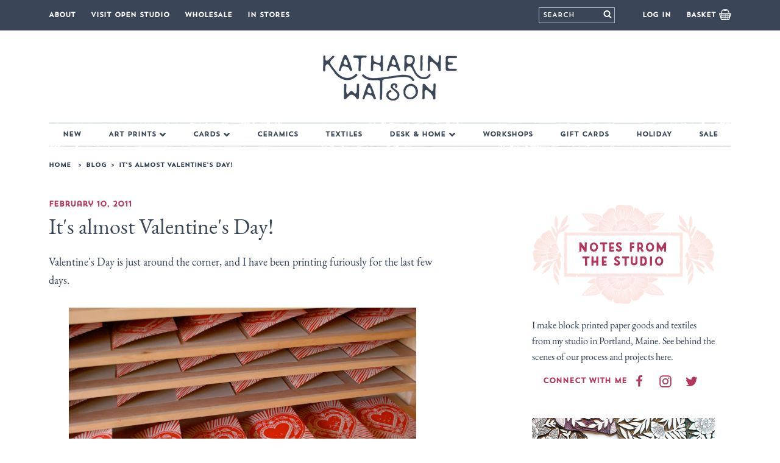

--- FILE ---
content_type: text/html; charset=utf-8
request_url: https://katharinewatson.com/blogs/news/its-almost-valentines-day
body_size: 25771
content:
<!doctype html>
<!--[if IE 9]> <html class="ie9 no-js supports-no-cookies" lang="en"> <![endif]-->
<!--[if (gt IE 9)|!(IE)]><!--> <html class="no-js supports-no-cookies" lang="en"> <!--<![endif]-->
<head>
<script id="TOS_SCRIPT_ID" href="//katharinewatson.com/cdn/shop/t/4/assets/9e886e83a58a2fda18445737b1da0f1a57967ae34df07730148da8750294d61a.json?v=130536412350467830041639413987"></script>
  <meta charset="utf-8">
  <meta http-equiv="X-UA-Compatible" content="IE=edge">
  <meta name="viewport" content="width=device-width,initial-scale=1">
  <meta name="theme-color" content="#3a4657">
  <link rel="canonical" href="https://katharinewatson.com/blogs/news/its-almost-valentines-day">

  
    <link rel="shortcut icon" href="//katharinewatson.com/cdn/shop/files/favicon_32x32.png?v=1614767459" type="image/png">
  

  
  <title>
    It&#39;s almost Valentine&#39;s Day!
    
    
    
      &ndash; Katharine Watson Shop
    
  </title>

  
    <meta name="description" content="Valentine&#39;s Day is just around the corner, and I have been printing furiously for the last few days. You can still order them right here!">
  

  

<meta property="og:site_name" content="Katharine Watson Shop">
<meta property="og:url" content="https://katharinewatson.com/blogs/news/its-almost-valentines-day">
<meta property="og:title" content="It's almost Valentine's Day! | Katharine Watson Shop">
<meta property="og:type" content="article">
<meta property="og:description" content="Valentine's Day is just around the corner, and I have been printing furiously for the last few days. 

You can still order them right here!">


<meta name="twitter:site" content="@katharinewatson">
<meta name="twitter:card" content="summary_large_image">
<meta name="twitter:title" content="It's almost Valentine's Day! | Katharine Watson Shop">
<meta name="twitter:description" content="Valentine's Day is just around the corner, and I have been printing furiously for the last few days. 

You can still order them right here!">

  <link href="//katharinewatson.com/cdn/shop/t/4/assets/theme.scss.css?v=146818385153821876461767455776" rel="stylesheet" type="text/css" media="all" />

  <script>
    document.documentElement.className = document.documentElement.className.replace('no-js', 'js');

    window.theme = {
      strings: {
        addToCart: "Add to Basket",
        soldOut: "Sold Out",
        unavailable: "Unavailable"
      },
      moneyFormat: "${{amount}}"
    };
  </script>

  

  <!--[if (gt IE 9)|!(IE)]><!--><script src="//katharinewatson.com/cdn/shop/t/4/assets/vendor.js?v=167972573605502852371566593908" defer="defer"></script><!--<![endif]-->
  <!--[if lt IE 9]><script src="//katharinewatson.com/cdn/shop/t/4/assets/vendor.js?v=167972573605502852371566593908"></script><![endif]-->

  <!--[if (gt IE 9)|!(IE)]><!--><script src="//katharinewatson.com/cdn/shop/t/4/assets/theme.js?v=23152565085947285211627071518" defer="defer"></script><!--<![endif]-->
  <!--[if lt IE 9]><script src="//katharinewatson.com/cdn/shop/t/4/assets/theme.js?v=23152565085947285211627071518"></script><![endif]-->

  <script>window.performance && window.performance.mark && window.performance.mark('shopify.content_for_header.start');</script><meta id="shopify-digital-wallet" name="shopify-digital-wallet" content="/2398715967/digital_wallets/dialog">
<meta name="shopify-checkout-api-token" content="64d3c05197c9bd3233c476f675b7cdbf">
<meta id="in-context-paypal-metadata" data-shop-id="2398715967" data-venmo-supported="false" data-environment="production" data-locale="en_US" data-paypal-v4="true" data-currency="USD">
<link rel="alternate" type="application/atom+xml" title="Feed" href="/blogs/news.atom" />
<script async="async" src="/checkouts/internal/preloads.js?locale=en-US"></script>
<link rel="preconnect" href="https://shop.app" crossorigin="anonymous">
<script async="async" src="https://shop.app/checkouts/internal/preloads.js?locale=en-US&shop_id=2398715967" crossorigin="anonymous"></script>
<script id="apple-pay-shop-capabilities" type="application/json">{"shopId":2398715967,"countryCode":"US","currencyCode":"USD","merchantCapabilities":["supports3DS"],"merchantId":"gid:\/\/shopify\/Shop\/2398715967","merchantName":"Katharine Watson Shop","requiredBillingContactFields":["postalAddress","email"],"requiredShippingContactFields":["postalAddress","email"],"shippingType":"shipping","supportedNetworks":["visa","masterCard","amex","discover","elo","jcb"],"total":{"type":"pending","label":"Katharine Watson Shop","amount":"1.00"},"shopifyPaymentsEnabled":true,"supportsSubscriptions":true}</script>
<script id="shopify-features" type="application/json">{"accessToken":"64d3c05197c9bd3233c476f675b7cdbf","betas":["rich-media-storefront-analytics"],"domain":"katharinewatson.com","predictiveSearch":true,"shopId":2398715967,"locale":"en"}</script>
<script>var Shopify = Shopify || {};
Shopify.shop = "katharine-watson-shop.myshopify.com";
Shopify.locale = "en";
Shopify.currency = {"active":"USD","rate":"1.0"};
Shopify.country = "US";
Shopify.theme = {"name":"Katharine Watson by Aeolidia","id":40165507135,"schema_name":"Slate","schema_version":"0.11.0","theme_store_id":null,"role":"main"};
Shopify.theme.handle = "null";
Shopify.theme.style = {"id":null,"handle":null};
Shopify.cdnHost = "katharinewatson.com/cdn";
Shopify.routes = Shopify.routes || {};
Shopify.routes.root = "/";</script>
<script type="module">!function(o){(o.Shopify=o.Shopify||{}).modules=!0}(window);</script>
<script>!function(o){function n(){var o=[];function n(){o.push(Array.prototype.slice.apply(arguments))}return n.q=o,n}var t=o.Shopify=o.Shopify||{};t.loadFeatures=n(),t.autoloadFeatures=n()}(window);</script>
<script>
  window.ShopifyPay = window.ShopifyPay || {};
  window.ShopifyPay.apiHost = "shop.app\/pay";
  window.ShopifyPay.redirectState = null;
</script>
<script id="shop-js-analytics" type="application/json">{"pageType":"article"}</script>
<script defer="defer" async type="module" src="//katharinewatson.com/cdn/shopifycloud/shop-js/modules/v2/client.init-shop-cart-sync_C5BV16lS.en.esm.js"></script>
<script defer="defer" async type="module" src="//katharinewatson.com/cdn/shopifycloud/shop-js/modules/v2/chunk.common_CygWptCX.esm.js"></script>
<script type="module">
  await import("//katharinewatson.com/cdn/shopifycloud/shop-js/modules/v2/client.init-shop-cart-sync_C5BV16lS.en.esm.js");
await import("//katharinewatson.com/cdn/shopifycloud/shop-js/modules/v2/chunk.common_CygWptCX.esm.js");

  window.Shopify.SignInWithShop?.initShopCartSync?.({"fedCMEnabled":true,"windoidEnabled":true});

</script>
<script>
  window.Shopify = window.Shopify || {};
  if (!window.Shopify.featureAssets) window.Shopify.featureAssets = {};
  window.Shopify.featureAssets['shop-js'] = {"shop-cart-sync":["modules/v2/client.shop-cart-sync_ZFArdW7E.en.esm.js","modules/v2/chunk.common_CygWptCX.esm.js"],"init-fed-cm":["modules/v2/client.init-fed-cm_CmiC4vf6.en.esm.js","modules/v2/chunk.common_CygWptCX.esm.js"],"shop-button":["modules/v2/client.shop-button_tlx5R9nI.en.esm.js","modules/v2/chunk.common_CygWptCX.esm.js"],"shop-cash-offers":["modules/v2/client.shop-cash-offers_DOA2yAJr.en.esm.js","modules/v2/chunk.common_CygWptCX.esm.js","modules/v2/chunk.modal_D71HUcav.esm.js"],"init-windoid":["modules/v2/client.init-windoid_sURxWdc1.en.esm.js","modules/v2/chunk.common_CygWptCX.esm.js"],"shop-toast-manager":["modules/v2/client.shop-toast-manager_ClPi3nE9.en.esm.js","modules/v2/chunk.common_CygWptCX.esm.js"],"init-shop-email-lookup-coordinator":["modules/v2/client.init-shop-email-lookup-coordinator_B8hsDcYM.en.esm.js","modules/v2/chunk.common_CygWptCX.esm.js"],"init-shop-cart-sync":["modules/v2/client.init-shop-cart-sync_C5BV16lS.en.esm.js","modules/v2/chunk.common_CygWptCX.esm.js"],"avatar":["modules/v2/client.avatar_BTnouDA3.en.esm.js"],"pay-button":["modules/v2/client.pay-button_FdsNuTd3.en.esm.js","modules/v2/chunk.common_CygWptCX.esm.js"],"init-customer-accounts":["modules/v2/client.init-customer-accounts_DxDtT_ad.en.esm.js","modules/v2/client.shop-login-button_C5VAVYt1.en.esm.js","modules/v2/chunk.common_CygWptCX.esm.js","modules/v2/chunk.modal_D71HUcav.esm.js"],"init-shop-for-new-customer-accounts":["modules/v2/client.init-shop-for-new-customer-accounts_ChsxoAhi.en.esm.js","modules/v2/client.shop-login-button_C5VAVYt1.en.esm.js","modules/v2/chunk.common_CygWptCX.esm.js","modules/v2/chunk.modal_D71HUcav.esm.js"],"shop-login-button":["modules/v2/client.shop-login-button_C5VAVYt1.en.esm.js","modules/v2/chunk.common_CygWptCX.esm.js","modules/v2/chunk.modal_D71HUcav.esm.js"],"init-customer-accounts-sign-up":["modules/v2/client.init-customer-accounts-sign-up_CPSyQ0Tj.en.esm.js","modules/v2/client.shop-login-button_C5VAVYt1.en.esm.js","modules/v2/chunk.common_CygWptCX.esm.js","modules/v2/chunk.modal_D71HUcav.esm.js"],"shop-follow-button":["modules/v2/client.shop-follow-button_Cva4Ekp9.en.esm.js","modules/v2/chunk.common_CygWptCX.esm.js","modules/v2/chunk.modal_D71HUcav.esm.js"],"checkout-modal":["modules/v2/client.checkout-modal_BPM8l0SH.en.esm.js","modules/v2/chunk.common_CygWptCX.esm.js","modules/v2/chunk.modal_D71HUcav.esm.js"],"lead-capture":["modules/v2/client.lead-capture_Bi8yE_yS.en.esm.js","modules/v2/chunk.common_CygWptCX.esm.js","modules/v2/chunk.modal_D71HUcav.esm.js"],"shop-login":["modules/v2/client.shop-login_D6lNrXab.en.esm.js","modules/v2/chunk.common_CygWptCX.esm.js","modules/v2/chunk.modal_D71HUcav.esm.js"],"payment-terms":["modules/v2/client.payment-terms_CZxnsJam.en.esm.js","modules/v2/chunk.common_CygWptCX.esm.js","modules/v2/chunk.modal_D71HUcav.esm.js"]};
</script>
<script>(function() {
  var isLoaded = false;
  function asyncLoad() {
    if (isLoaded) return;
    isLoaded = true;
    var urls = ["https:\/\/chimpstatic.com\/mcjs-connected\/js\/users\/0ad0ef22e6b0e7f2b282237fc\/b0406e10fcaad456867e51964.js?shop=katharine-watson-shop.myshopify.com","https:\/\/cdn.recovermycart.com\/scripts\/keepcart\/CartJS.min.js?shop=katharine-watson-shop.myshopify.com\u0026shop=katharine-watson-shop.myshopify.com","https:\/\/storage.nfcube.com\/instafeed-fef35416e9447b94a1b5089112dcb955.js?shop=katharine-watson-shop.myshopify.com"];
    for (var i = 0; i < urls.length; i++) {
      var s = document.createElement('script');
      s.type = 'text/javascript';
      s.async = true;
      s.src = urls[i];
      var x = document.getElementsByTagName('script')[0];
      x.parentNode.insertBefore(s, x);
    }
  };
  if(window.attachEvent) {
    window.attachEvent('onload', asyncLoad);
  } else {
    window.addEventListener('load', asyncLoad, false);
  }
})();</script>
<script id="__st">var __st={"a":2398715967,"offset":-18000,"reqid":"4e37e839-d00b-431e-91b2-69448f0defb5-1768725557","pageurl":"katharinewatson.com\/blogs\/news\/its-almost-valentines-day","s":"articles-11169955903","u":"42076344184a","p":"article","rtyp":"article","rid":11169955903};</script>
<script>window.ShopifyPaypalV4VisibilityTracking = true;</script>
<script id="captcha-bootstrap">!function(){'use strict';const t='contact',e='account',n='new_comment',o=[[t,t],['blogs',n],['comments',n],[t,'customer']],c=[[e,'customer_login'],[e,'guest_login'],[e,'recover_customer_password'],[e,'create_customer']],r=t=>t.map((([t,e])=>`form[action*='/${t}']:not([data-nocaptcha='true']) input[name='form_type'][value='${e}']`)).join(','),a=t=>()=>t?[...document.querySelectorAll(t)].map((t=>t.form)):[];function s(){const t=[...o],e=r(t);return a(e)}const i='password',u='form_key',d=['recaptcha-v3-token','g-recaptcha-response','h-captcha-response',i],f=()=>{try{return window.sessionStorage}catch{return}},m='__shopify_v',_=t=>t.elements[u];function p(t,e,n=!1){try{const o=window.sessionStorage,c=JSON.parse(o.getItem(e)),{data:r}=function(t){const{data:e,action:n}=t;return t[m]||n?{data:e,action:n}:{data:t,action:n}}(c);for(const[e,n]of Object.entries(r))t.elements[e]&&(t.elements[e].value=n);n&&o.removeItem(e)}catch(o){console.error('form repopulation failed',{error:o})}}const l='form_type',E='cptcha';function T(t){t.dataset[E]=!0}const w=window,h=w.document,L='Shopify',v='ce_forms',y='captcha';let A=!1;((t,e)=>{const n=(g='f06e6c50-85a8-45c8-87d0-21a2b65856fe',I='https://cdn.shopify.com/shopifycloud/storefront-forms-hcaptcha/ce_storefront_forms_captcha_hcaptcha.v1.5.2.iife.js',D={infoText:'Protected by hCaptcha',privacyText:'Privacy',termsText:'Terms'},(t,e,n)=>{const o=w[L][v],c=o.bindForm;if(c)return c(t,g,e,D).then(n);var r;o.q.push([[t,g,e,D],n]),r=I,A||(h.body.append(Object.assign(h.createElement('script'),{id:'captcha-provider',async:!0,src:r})),A=!0)});var g,I,D;w[L]=w[L]||{},w[L][v]=w[L][v]||{},w[L][v].q=[],w[L][y]=w[L][y]||{},w[L][y].protect=function(t,e){n(t,void 0,e),T(t)},Object.freeze(w[L][y]),function(t,e,n,w,h,L){const[v,y,A,g]=function(t,e,n){const i=e?o:[],u=t?c:[],d=[...i,...u],f=r(d),m=r(i),_=r(d.filter((([t,e])=>n.includes(e))));return[a(f),a(m),a(_),s()]}(w,h,L),I=t=>{const e=t.target;return e instanceof HTMLFormElement?e:e&&e.form},D=t=>v().includes(t);t.addEventListener('submit',(t=>{const e=I(t);if(!e)return;const n=D(e)&&!e.dataset.hcaptchaBound&&!e.dataset.recaptchaBound,o=_(e),c=g().includes(e)&&(!o||!o.value);(n||c)&&t.preventDefault(),c&&!n&&(function(t){try{if(!f())return;!function(t){const e=f();if(!e)return;const n=_(t);if(!n)return;const o=n.value;o&&e.removeItem(o)}(t);const e=Array.from(Array(32),(()=>Math.random().toString(36)[2])).join('');!function(t,e){_(t)||t.append(Object.assign(document.createElement('input'),{type:'hidden',name:u})),t.elements[u].value=e}(t,e),function(t,e){const n=f();if(!n)return;const o=[...t.querySelectorAll(`input[type='${i}']`)].map((({name:t})=>t)),c=[...d,...o],r={};for(const[a,s]of new FormData(t).entries())c.includes(a)||(r[a]=s);n.setItem(e,JSON.stringify({[m]:1,action:t.action,data:r}))}(t,e)}catch(e){console.error('failed to persist form',e)}}(e),e.submit())}));const S=(t,e)=>{t&&!t.dataset[E]&&(n(t,e.some((e=>e===t))),T(t))};for(const o of['focusin','change'])t.addEventListener(o,(t=>{const e=I(t);D(e)&&S(e,y())}));const B=e.get('form_key'),M=e.get(l),P=B&&M;t.addEventListener('DOMContentLoaded',(()=>{const t=y();if(P)for(const e of t)e.elements[l].value===M&&p(e,B);[...new Set([...A(),...v().filter((t=>'true'===t.dataset.shopifyCaptcha))])].forEach((e=>S(e,t)))}))}(h,new URLSearchParams(w.location.search),n,t,e,['guest_login'])})(!0,!0)}();</script>
<script integrity="sha256-4kQ18oKyAcykRKYeNunJcIwy7WH5gtpwJnB7kiuLZ1E=" data-source-attribution="shopify.loadfeatures" defer="defer" src="//katharinewatson.com/cdn/shopifycloud/storefront/assets/storefront/load_feature-a0a9edcb.js" crossorigin="anonymous"></script>
<script crossorigin="anonymous" defer="defer" src="//katharinewatson.com/cdn/shopifycloud/storefront/assets/shopify_pay/storefront-65b4c6d7.js?v=20250812"></script>
<script data-source-attribution="shopify.dynamic_checkout.dynamic.init">var Shopify=Shopify||{};Shopify.PaymentButton=Shopify.PaymentButton||{isStorefrontPortableWallets:!0,init:function(){window.Shopify.PaymentButton.init=function(){};var t=document.createElement("script");t.src="https://katharinewatson.com/cdn/shopifycloud/portable-wallets/latest/portable-wallets.en.js",t.type="module",document.head.appendChild(t)}};
</script>
<script data-source-attribution="shopify.dynamic_checkout.buyer_consent">
  function portableWalletsHideBuyerConsent(e){var t=document.getElementById("shopify-buyer-consent"),n=document.getElementById("shopify-subscription-policy-button");t&&n&&(t.classList.add("hidden"),t.setAttribute("aria-hidden","true"),n.removeEventListener("click",e))}function portableWalletsShowBuyerConsent(e){var t=document.getElementById("shopify-buyer-consent"),n=document.getElementById("shopify-subscription-policy-button");t&&n&&(t.classList.remove("hidden"),t.removeAttribute("aria-hidden"),n.addEventListener("click",e))}window.Shopify?.PaymentButton&&(window.Shopify.PaymentButton.hideBuyerConsent=portableWalletsHideBuyerConsent,window.Shopify.PaymentButton.showBuyerConsent=portableWalletsShowBuyerConsent);
</script>
<script data-source-attribution="shopify.dynamic_checkout.cart.bootstrap">document.addEventListener("DOMContentLoaded",(function(){function t(){return document.querySelector("shopify-accelerated-checkout-cart, shopify-accelerated-checkout")}if(t())Shopify.PaymentButton.init();else{new MutationObserver((function(e,n){t()&&(Shopify.PaymentButton.init(),n.disconnect())})).observe(document.body,{childList:!0,subtree:!0})}}));
</script>
<link id="shopify-accelerated-checkout-styles" rel="stylesheet" media="screen" href="https://katharinewatson.com/cdn/shopifycloud/portable-wallets/latest/accelerated-checkout-backwards-compat.css" crossorigin="anonymous">
<style id="shopify-accelerated-checkout-cart">
        #shopify-buyer-consent {
  margin-top: 1em;
  display: inline-block;
  width: 100%;
}

#shopify-buyer-consent.hidden {
  display: none;
}

#shopify-subscription-policy-button {
  background: none;
  border: none;
  padding: 0;
  text-decoration: underline;
  font-size: inherit;
  cursor: pointer;
}

#shopify-subscription-policy-button::before {
  box-shadow: none;
}

      </style>

<script>window.performance && window.performance.mark && window.performance.mark('shopify.content_for_header.end');</script>

  <meta name="google-site-verification" content="WIxDiR2Jr9-PS_jpknt-0UUZVXM70TdhrJjgTI6-OM4" />

  
<!-- Start of Judge.me Core -->
<link rel="dns-prefetch" href="https://cdn.judge.me/">
<script data-cfasync='false' class='jdgm-settings-script'>window.jdgmSettings={"pagination":5,"disable_web_reviews":false,"badge_no_review_text":"No reviews","badge_n_reviews_text":"{{ n }} review/reviews","hide_badge_preview_if_no_reviews":true,"badge_hide_text":false,"enforce_center_preview_badge":false,"widget_title":"Customer Reviews","widget_open_form_text":"Write a review","widget_close_form_text":"Cancel review","widget_refresh_page_text":"Refresh page","widget_summary_text":"Based on {{ number_of_reviews }} review/reviews","widget_no_review_text":"Be the first to write a review","widget_name_field_text":"Display name","widget_verified_name_field_text":"Verified Name (public)","widget_name_placeholder_text":"Display name","widget_required_field_error_text":"This field is required.","widget_email_field_text":"Email address","widget_verified_email_field_text":"Verified Email (private, can not be edited)","widget_email_placeholder_text":"Your email address","widget_email_field_error_text":"Please enter a valid email address.","widget_rating_field_text":"Rating","widget_review_title_field_text":"Review Title","widget_review_title_placeholder_text":"Give your review a title","widget_review_body_field_text":"Review content","widget_review_body_placeholder_text":"Start writing here...","widget_pictures_field_text":"Picture/Video (optional)","widget_submit_review_text":"Submit Review","widget_submit_verified_review_text":"Submit Verified Review","widget_submit_success_msg_with_auto_publish":"Thank you! Please refresh the page in a few moments to see your review. You can remove or edit your review by logging into \u003ca href='https://judge.me/login' target='_blank' rel='nofollow noopener'\u003eJudge.me\u003c/a\u003e","widget_submit_success_msg_no_auto_publish":"Thank you! Your review will be published as soon as it is approved by the shop admin. You can remove or edit your review by logging into \u003ca href='https://judge.me/login' target='_blank' rel='nofollow noopener'\u003eJudge.me\u003c/a\u003e","widget_show_default_reviews_out_of_total_text":"Showing {{ n_reviews_shown }} out of {{ n_reviews }} reviews.","widget_show_all_link_text":"Show all","widget_show_less_link_text":"Show less","widget_author_said_text":"{{ reviewer_name }} said:","widget_days_text":"{{ n }} days ago","widget_weeks_text":"{{ n }} week/weeks ago","widget_months_text":"{{ n }} month/months ago","widget_years_text":"{{ n }} year/years ago","widget_yesterday_text":"Yesterday","widget_today_text":"Today","widget_replied_text":"\u003e\u003e {{ shop_name }} replied:","widget_read_more_text":"Read more","widget_reviewer_name_as_initial":"","widget_rating_filter_color":"","widget_rating_filter_see_all_text":"See all reviews","widget_sorting_most_recent_text":"Most Recent","widget_sorting_highest_rating_text":"Highest Rating","widget_sorting_lowest_rating_text":"Lowest Rating","widget_sorting_with_pictures_text":"Only Pictures","widget_sorting_most_helpful_text":"Most Helpful","widget_open_question_form_text":"Ask a question","widget_reviews_subtab_text":"Reviews","widget_questions_subtab_text":"Questions","widget_question_label_text":"Question","widget_answer_label_text":"Answer","widget_question_placeholder_text":"Write your question here","widget_submit_question_text":"Submit Question","widget_question_submit_success_text":"Thank you for your question! We will notify you once it gets answered.","verified_badge_text":"Verified","verified_badge_bg_color":"","verified_badge_text_color":"","verified_badge_placement":"left-of-reviewer-name","widget_review_max_height":"","widget_hide_border":false,"widget_social_share":false,"widget_thumb":false,"widget_review_location_show":false,"widget_location_format":"country_iso_code","all_reviews_include_out_of_store_products":true,"all_reviews_out_of_store_text":"(out of store)","all_reviews_pagination":100,"all_reviews_product_name_prefix_text":"about","enable_review_pictures":false,"enable_question_anwser":false,"widget_theme":"","review_date_format":"mm/dd/yyyy","default_sort_method":"most-recent","widget_product_reviews_subtab_text":"Product Reviews","widget_shop_reviews_subtab_text":"Shop Reviews","widget_other_products_reviews_text":"Reviews for other products","widget_store_reviews_subtab_text":"Store reviews","widget_no_store_reviews_text":"This store hasn't received any reviews yet","widget_web_restriction_product_reviews_text":"This product hasn't received any reviews yet","widget_no_items_text":"No items found","widget_show_more_text":"Show more","widget_write_a_store_review_text":"Write a Store Review","widget_other_languages_heading":"Reviews in Other Languages","widget_translate_review_text":"Translate review to {{ language }}","widget_translating_review_text":"Translating...","widget_show_original_translation_text":"Show original ({{ language }})","widget_translate_review_failed_text":"Review couldn't be translated.","widget_translate_review_retry_text":"Retry","widget_translate_review_try_again_later_text":"Try again later","show_product_url_for_grouped_product":false,"widget_sorting_pictures_first_text":"Pictures First","show_pictures_on_all_rev_page_mobile":false,"show_pictures_on_all_rev_page_desktop":false,"floating_tab_hide_mobile_install_preference":false,"floating_tab_button_name":"★ Reviews","floating_tab_title":"Let customers speak for us","floating_tab_button_color":"","floating_tab_button_background_color":"","floating_tab_url":"","floating_tab_url_enabled":false,"floating_tab_tab_style":"text","all_reviews_text_badge_text":"Customers rate us {{ shop.metafields.judgeme.all_reviews_rating | round: 1 }}/5 based on {{ shop.metafields.judgeme.all_reviews_count }} reviews.","all_reviews_text_badge_text_branded_style":"{{ shop.metafields.judgeme.all_reviews_rating | round: 1 }} out of 5 stars based on {{ shop.metafields.judgeme.all_reviews_count }} reviews","is_all_reviews_text_badge_a_link":false,"show_stars_for_all_reviews_text_badge":false,"all_reviews_text_badge_url":"","all_reviews_text_style":"text","all_reviews_text_color_style":"judgeme_brand_color","all_reviews_text_color":"#108474","all_reviews_text_show_jm_brand":true,"featured_carousel_show_header":true,"featured_carousel_title":"Let customers speak for us","testimonials_carousel_title":"Customers are saying","videos_carousel_title":"Real customer stories","cards_carousel_title":"Customers are saying","featured_carousel_count_text":"from {{ n }} reviews","featured_carousel_add_link_to_all_reviews_page":false,"featured_carousel_url":"","featured_carousel_show_images":true,"featured_carousel_autoslide_interval":5,"featured_carousel_arrows_on_the_sides":false,"featured_carousel_height":250,"featured_carousel_width":80,"featured_carousel_image_size":0,"featured_carousel_image_height":250,"featured_carousel_arrow_color":"#eeeeee","verified_count_badge_style":"vintage","verified_count_badge_orientation":"horizontal","verified_count_badge_color_style":"judgeme_brand_color","verified_count_badge_color":"#108474","is_verified_count_badge_a_link":false,"verified_count_badge_url":"","verified_count_badge_show_jm_brand":true,"widget_rating_preset_default":5,"widget_first_sub_tab":"product-reviews","widget_show_histogram":true,"widget_histogram_use_custom_color":false,"widget_pagination_use_custom_color":false,"widget_star_use_custom_color":false,"widget_verified_badge_use_custom_color":false,"widget_write_review_use_custom_color":false,"picture_reminder_submit_button":"Upload Pictures","enable_review_videos":false,"mute_video_by_default":false,"widget_sorting_videos_first_text":"Videos First","widget_review_pending_text":"Pending","featured_carousel_items_for_large_screen":3,"social_share_options_order":"Facebook,Twitter","remove_microdata_snippet":false,"disable_json_ld":false,"enable_json_ld_products":false,"preview_badge_show_question_text":false,"preview_badge_no_question_text":"No questions","preview_badge_n_question_text":"{{ number_of_questions }} question/questions","qa_badge_show_icon":false,"qa_badge_position":"same-row","remove_judgeme_branding":false,"widget_add_search_bar":false,"widget_search_bar_placeholder":"Search","widget_sorting_verified_only_text":"Verified only","featured_carousel_theme":"default","featured_carousel_show_rating":true,"featured_carousel_show_title":true,"featured_carousel_show_body":true,"featured_carousel_show_date":false,"featured_carousel_show_reviewer":true,"featured_carousel_show_product":false,"featured_carousel_header_background_color":"#108474","featured_carousel_header_text_color":"#ffffff","featured_carousel_name_product_separator":"reviewed","featured_carousel_full_star_background":"#108474","featured_carousel_empty_star_background":"#dadada","featured_carousel_vertical_theme_background":"#f9fafb","featured_carousel_verified_badge_enable":false,"featured_carousel_verified_badge_color":"#108474","featured_carousel_border_style":"round","featured_carousel_review_line_length_limit":3,"featured_carousel_more_reviews_button_text":"Read more reviews","featured_carousel_view_product_button_text":"View product","all_reviews_page_load_reviews_on":"scroll","all_reviews_page_load_more_text":"Load More Reviews","disable_fb_tab_reviews":false,"enable_ajax_cdn_cache":false,"widget_public_name_text":"displayed publicly like","default_reviewer_name":"John Smith","default_reviewer_name_has_non_latin":true,"widget_reviewer_anonymous":"Anonymous","medals_widget_title":"Judge.me Review Medals","medals_widget_background_color":"#f9fafb","medals_widget_position":"footer_all_pages","medals_widget_border_color":"#f9fafb","medals_widget_verified_text_position":"left","medals_widget_use_monochromatic_version":false,"medals_widget_elements_color":"#108474","show_reviewer_avatar":true,"widget_invalid_yt_video_url_error_text":"Not a YouTube video URL","widget_max_length_field_error_text":"Please enter no more than {0} characters.","widget_show_country_flag":false,"widget_show_collected_via_shop_app":true,"widget_verified_by_shop_badge_style":"light","widget_verified_by_shop_text":"Verified by Shop","widget_show_photo_gallery":false,"widget_load_with_code_splitting":true,"widget_ugc_install_preference":false,"widget_ugc_title":"Made by us, Shared by you","widget_ugc_subtitle":"Tag us to see your picture featured in our page","widget_ugc_arrows_color":"#ffffff","widget_ugc_primary_button_text":"Buy Now","widget_ugc_primary_button_background_color":"#108474","widget_ugc_primary_button_text_color":"#ffffff","widget_ugc_primary_button_border_width":"0","widget_ugc_primary_button_border_style":"none","widget_ugc_primary_button_border_color":"#108474","widget_ugc_primary_button_border_radius":"25","widget_ugc_secondary_button_text":"Load More","widget_ugc_secondary_button_background_color":"#ffffff","widget_ugc_secondary_button_text_color":"#108474","widget_ugc_secondary_button_border_width":"2","widget_ugc_secondary_button_border_style":"solid","widget_ugc_secondary_button_border_color":"#108474","widget_ugc_secondary_button_border_radius":"25","widget_ugc_reviews_button_text":"View Reviews","widget_ugc_reviews_button_background_color":"#ffffff","widget_ugc_reviews_button_text_color":"#108474","widget_ugc_reviews_button_border_width":"2","widget_ugc_reviews_button_border_style":"solid","widget_ugc_reviews_button_border_color":"#108474","widget_ugc_reviews_button_border_radius":"25","widget_ugc_reviews_button_link_to":"judgeme-reviews-page","widget_ugc_show_post_date":true,"widget_ugc_max_width":"800","widget_rating_metafield_value_type":true,"widget_primary_color":"#108474","widget_enable_secondary_color":false,"widget_secondary_color":"#edf5f5","widget_summary_average_rating_text":"{{ average_rating }} out of 5","widget_media_grid_title":"Customer photos \u0026 videos","widget_media_grid_see_more_text":"See more","widget_round_style":false,"widget_show_product_medals":true,"widget_verified_by_judgeme_text":"Verified by Judge.me","widget_show_store_medals":true,"widget_verified_by_judgeme_text_in_store_medals":"Verified by Judge.me","widget_media_field_exceed_quantity_message":"Sorry, we can only accept {{ max_media }} for one review.","widget_media_field_exceed_limit_message":"{{ file_name }} is too large, please select a {{ media_type }} less than {{ size_limit }}MB.","widget_review_submitted_text":"Review Submitted!","widget_question_submitted_text":"Question Submitted!","widget_close_form_text_question":"Cancel","widget_write_your_answer_here_text":"Write your answer here","widget_enabled_branded_link":true,"widget_show_collected_by_judgeme":false,"widget_reviewer_name_color":"","widget_write_review_text_color":"","widget_write_review_bg_color":"","widget_collected_by_judgeme_text":"collected by Judge.me","widget_pagination_type":"standard","widget_load_more_text":"Load More","widget_load_more_color":"#108474","widget_full_review_text":"Full Review","widget_read_more_reviews_text":"Read More Reviews","widget_read_questions_text":"Read Questions","widget_questions_and_answers_text":"Questions \u0026 Answers","widget_verified_by_text":"Verified by","widget_verified_text":"Verified","widget_number_of_reviews_text":"{{ number_of_reviews }} reviews","widget_back_button_text":"Back","widget_next_button_text":"Next","widget_custom_forms_filter_button":"Filters","custom_forms_style":"vertical","widget_show_review_information":false,"how_reviews_are_collected":"How reviews are collected?","widget_show_review_keywords":false,"widget_gdpr_statement":"How we use your data: We'll only contact you about the review you left, and only if necessary. By submitting your review, you agree to Judge.me's \u003ca href='https://judge.me/terms' target='_blank' rel='nofollow noopener'\u003eterms\u003c/a\u003e, \u003ca href='https://judge.me/privacy' target='_blank' rel='nofollow noopener'\u003eprivacy\u003c/a\u003e and \u003ca href='https://judge.me/content-policy' target='_blank' rel='nofollow noopener'\u003econtent\u003c/a\u003e policies.","widget_multilingual_sorting_enabled":false,"widget_translate_review_content_enabled":false,"widget_translate_review_content_method":"manual","popup_widget_review_selection":"automatically_with_pictures","popup_widget_round_border_style":true,"popup_widget_show_title":true,"popup_widget_show_body":true,"popup_widget_show_reviewer":false,"popup_widget_show_product":true,"popup_widget_show_pictures":true,"popup_widget_use_review_picture":true,"popup_widget_show_on_home_page":true,"popup_widget_show_on_product_page":true,"popup_widget_show_on_collection_page":true,"popup_widget_show_on_cart_page":true,"popup_widget_position":"bottom_left","popup_widget_first_review_delay":5,"popup_widget_duration":5,"popup_widget_interval":5,"popup_widget_review_count":5,"popup_widget_hide_on_mobile":true,"review_snippet_widget_round_border_style":true,"review_snippet_widget_card_color":"#FFFFFF","review_snippet_widget_slider_arrows_background_color":"#FFFFFF","review_snippet_widget_slider_arrows_color":"#000000","review_snippet_widget_star_color":"#108474","show_product_variant":false,"all_reviews_product_variant_label_text":"Variant: ","widget_show_verified_branding":false,"widget_ai_summary_title":"Customers say","widget_ai_summary_disclaimer":"AI-powered review summary based on recent customer reviews","widget_show_ai_summary":false,"widget_show_ai_summary_bg":false,"widget_show_review_title_input":true,"redirect_reviewers_invited_via_email":"review_widget","request_store_review_after_product_review":false,"request_review_other_products_in_order":false,"review_form_color_scheme":"default","review_form_corner_style":"square","review_form_star_color":{},"review_form_text_color":"#333333","review_form_background_color":"#ffffff","review_form_field_background_color":"#fafafa","review_form_button_color":{},"review_form_button_text_color":"#ffffff","review_form_modal_overlay_color":"#000000","review_content_screen_title_text":"How would you rate this product?","review_content_introduction_text":"We would love it if you would share a bit about your experience.","store_review_form_title_text":"How would you rate this store?","store_review_form_introduction_text":"We would love it if you would share a bit about your experience.","show_review_guidance_text":true,"one_star_review_guidance_text":"Poor","five_star_review_guidance_text":"Great","customer_information_screen_title_text":"About you","customer_information_introduction_text":"Please tell us more about you.","custom_questions_screen_title_text":"Your experience in more detail","custom_questions_introduction_text":"Here are a few questions to help us understand more about your experience.","review_submitted_screen_title_text":"Thanks for your review!","review_submitted_screen_thank_you_text":"We are processing it and it will appear on the store soon.","review_submitted_screen_email_verification_text":"Please confirm your email by clicking the link we just sent you. This helps us keep reviews authentic.","review_submitted_request_store_review_text":"Would you like to share your experience of shopping with us?","review_submitted_review_other_products_text":"Would you like to review these products?","store_review_screen_title_text":"Would you like to share your experience of shopping with us?","store_review_introduction_text":"We value your feedback and use it to improve. Please share any thoughts or suggestions you have.","reviewer_media_screen_title_picture_text":"Share a picture","reviewer_media_introduction_picture_text":"Upload a photo to support your review.","reviewer_media_screen_title_video_text":"Share a video","reviewer_media_introduction_video_text":"Upload a video to support your review.","reviewer_media_screen_title_picture_or_video_text":"Share a picture or video","reviewer_media_introduction_picture_or_video_text":"Upload a photo or video to support your review.","reviewer_media_youtube_url_text":"Paste your Youtube URL here","advanced_settings_next_step_button_text":"Next","advanced_settings_close_review_button_text":"Close","modal_write_review_flow":false,"write_review_flow_required_text":"Required","write_review_flow_privacy_message_text":"We respect your privacy.","write_review_flow_anonymous_text":"Post review as anonymous","write_review_flow_visibility_text":"This won't be visible to other customers.","write_review_flow_multiple_selection_help_text":"Select as many as you like","write_review_flow_single_selection_help_text":"Select one option","write_review_flow_required_field_error_text":"This field is required","write_review_flow_invalid_email_error_text":"Please enter a valid email address","write_review_flow_max_length_error_text":"Max. {{ max_length }} characters.","write_review_flow_media_upload_text":"\u003cb\u003eClick to upload\u003c/b\u003e or drag and drop","write_review_flow_gdpr_statement":"We'll only contact you about your review if necessary. By submitting your review, you agree to our \u003ca href='https://judge.me/terms' target='_blank' rel='nofollow noopener'\u003eterms and conditions\u003c/a\u003e and \u003ca href='https://judge.me/privacy' target='_blank' rel='nofollow noopener'\u003eprivacy policy\u003c/a\u003e.","rating_only_reviews_enabled":false,"show_negative_reviews_help_screen":false,"new_review_flow_help_screen_rating_threshold":3,"negative_review_resolution_screen_title_text":"Tell us more","negative_review_resolution_text":"Your experience matters to us. If there were issues with your purchase, we're here to help. Feel free to reach out to us, we'd love the opportunity to make things right.","negative_review_resolution_button_text":"Contact us","negative_review_resolution_proceed_with_review_text":"Leave a review","negative_review_resolution_subject":"Issue with purchase from {{ shop_name }}.{{ order_name }}","preview_badge_collection_page_install_status":false,"widget_review_custom_css":"","preview_badge_custom_css":"","preview_badge_stars_count":"5-stars","featured_carousel_custom_css":"","floating_tab_custom_css":"","all_reviews_widget_custom_css":"","medals_widget_custom_css":"","verified_badge_custom_css":"","all_reviews_text_custom_css":"","transparency_badges_collected_via_store_invite":false,"transparency_badges_from_another_provider":false,"transparency_badges_collected_from_store_visitor":false,"transparency_badges_collected_by_verified_review_provider":false,"transparency_badges_earned_reward":false,"transparency_badges_collected_via_store_invite_text":"Review collected via store invitation","transparency_badges_from_another_provider_text":"Review collected from another provider","transparency_badges_collected_from_store_visitor_text":"Review collected from a store visitor","transparency_badges_written_in_google_text":"Review written in Google","transparency_badges_written_in_etsy_text":"Review written in Etsy","transparency_badges_written_in_shop_app_text":"Review written in Shop App","transparency_badges_earned_reward_text":"Review earned a reward for future purchase","product_review_widget_per_page":10,"widget_store_review_label_text":"Review about the store","checkout_comment_extension_title_on_product_page":"Customer Comments","checkout_comment_extension_num_latest_comment_show":5,"checkout_comment_extension_format":"name_and_timestamp","checkout_comment_customer_name":"last_initial","checkout_comment_comment_notification":true,"preview_badge_collection_page_install_preference":false,"preview_badge_home_page_install_preference":false,"preview_badge_product_page_install_preference":false,"review_widget_install_preference":"above-related","review_carousel_install_preference":false,"floating_reviews_tab_install_preference":"none","verified_reviews_count_badge_install_preference":false,"all_reviews_text_install_preference":false,"review_widget_best_location":false,"judgeme_medals_install_preference":false,"review_widget_revamp_enabled":false,"review_widget_qna_enabled":false,"review_widget_header_theme":"minimal","review_widget_widget_title_enabled":true,"review_widget_header_text_size":"medium","review_widget_header_text_weight":"regular","review_widget_average_rating_style":"compact","review_widget_bar_chart_enabled":true,"review_widget_bar_chart_type":"numbers","review_widget_bar_chart_style":"standard","review_widget_expanded_media_gallery_enabled":false,"review_widget_reviews_section_theme":"standard","review_widget_image_style":"thumbnails","review_widget_review_image_ratio":"square","review_widget_stars_size":"medium","review_widget_verified_badge":"standard_text","review_widget_review_title_text_size":"medium","review_widget_review_text_size":"medium","review_widget_review_text_length":"medium","review_widget_number_of_columns_desktop":3,"review_widget_carousel_transition_speed":5,"review_widget_custom_questions_answers_display":"always","review_widget_button_text_color":"#FFFFFF","review_widget_text_color":"#000000","review_widget_lighter_text_color":"#7B7B7B","review_widget_corner_styling":"soft","review_widget_review_word_singular":"review","review_widget_review_word_plural":"reviews","review_widget_voting_label":"Helpful?","review_widget_shop_reply_label":"Reply from {{ shop_name }}:","review_widget_filters_title":"Filters","qna_widget_question_word_singular":"Question","qna_widget_question_word_plural":"Questions","qna_widget_answer_reply_label":"Answer from {{ answerer_name }}:","qna_content_screen_title_text":"Ask a question about this product","qna_widget_question_required_field_error_text":"Please enter your question.","qna_widget_flow_gdpr_statement":"We'll only contact you about your question if necessary. By submitting your question, you agree to our \u003ca href='https://judge.me/terms' target='_blank' rel='nofollow noopener'\u003eterms and conditions\u003c/a\u003e and \u003ca href='https://judge.me/privacy' target='_blank' rel='nofollow noopener'\u003eprivacy policy\u003c/a\u003e.","qna_widget_question_submitted_text":"Thanks for your question!","qna_widget_close_form_text_question":"Close","qna_widget_question_submit_success_text":"We’ll notify you by email when your question is answered.","all_reviews_widget_v2025_enabled":false,"all_reviews_widget_v2025_header_theme":"default","all_reviews_widget_v2025_widget_title_enabled":true,"all_reviews_widget_v2025_header_text_size":"medium","all_reviews_widget_v2025_header_text_weight":"regular","all_reviews_widget_v2025_average_rating_style":"compact","all_reviews_widget_v2025_bar_chart_enabled":true,"all_reviews_widget_v2025_bar_chart_type":"numbers","all_reviews_widget_v2025_bar_chart_style":"standard","all_reviews_widget_v2025_expanded_media_gallery_enabled":false,"all_reviews_widget_v2025_show_store_medals":true,"all_reviews_widget_v2025_show_photo_gallery":true,"all_reviews_widget_v2025_show_review_keywords":false,"all_reviews_widget_v2025_show_ai_summary":false,"all_reviews_widget_v2025_show_ai_summary_bg":false,"all_reviews_widget_v2025_add_search_bar":false,"all_reviews_widget_v2025_default_sort_method":"most-recent","all_reviews_widget_v2025_reviews_per_page":10,"all_reviews_widget_v2025_reviews_section_theme":"default","all_reviews_widget_v2025_image_style":"thumbnails","all_reviews_widget_v2025_review_image_ratio":"square","all_reviews_widget_v2025_stars_size":"medium","all_reviews_widget_v2025_verified_badge":"bold_badge","all_reviews_widget_v2025_review_title_text_size":"medium","all_reviews_widget_v2025_review_text_size":"medium","all_reviews_widget_v2025_review_text_length":"medium","all_reviews_widget_v2025_number_of_columns_desktop":3,"all_reviews_widget_v2025_carousel_transition_speed":5,"all_reviews_widget_v2025_custom_questions_answers_display":"always","all_reviews_widget_v2025_show_product_variant":false,"all_reviews_widget_v2025_show_reviewer_avatar":true,"all_reviews_widget_v2025_reviewer_name_as_initial":"","all_reviews_widget_v2025_review_location_show":false,"all_reviews_widget_v2025_location_format":"","all_reviews_widget_v2025_show_country_flag":false,"all_reviews_widget_v2025_verified_by_shop_badge_style":"light","all_reviews_widget_v2025_social_share":false,"all_reviews_widget_v2025_social_share_options_order":"Facebook,Twitter,LinkedIn,Pinterest","all_reviews_widget_v2025_pagination_type":"standard","all_reviews_widget_v2025_button_text_color":"#FFFFFF","all_reviews_widget_v2025_text_color":"#000000","all_reviews_widget_v2025_lighter_text_color":"#7B7B7B","all_reviews_widget_v2025_corner_styling":"soft","all_reviews_widget_v2025_title":"Customer reviews","all_reviews_widget_v2025_ai_summary_title":"Customers say about this store","all_reviews_widget_v2025_no_review_text":"Be the first to write a review","platform":"shopify","branding_url":"https://app.judge.me/reviews","branding_text":"Powered by Judge.me","locale":"en","reply_name":"Katharine Watson Shop","widget_version":"2.1","footer":true,"autopublish":true,"review_dates":true,"enable_custom_form":false,"shop_use_review_site":false,"shop_locale":"en","enable_multi_locales_translations":false,"show_review_title_input":true,"review_verification_email_status":"always","can_be_branded":true,"reply_name_text":"Katharine Watson Shop"};</script> <style class='jdgm-settings-style'>.jdgm-xx{left:0}.jdgm-prev-badge[data-average-rating='0.00']{display:none !important}.jdgm-author-all-initials{display:none !important}.jdgm-author-last-initial{display:none !important}.jdgm-rev-widg__title{visibility:hidden}.jdgm-rev-widg__summary-text{visibility:hidden}.jdgm-prev-badge__text{visibility:hidden}.jdgm-rev__replier:before{content:'Katharine Watson Shop'}.jdgm-rev__prod-link-prefix:before{content:'about'}.jdgm-rev__variant-label:before{content:'Variant: '}.jdgm-rev__out-of-store-text:before{content:'(out of store)'}@media only screen and (min-width: 768px){.jdgm-rev__pics .jdgm-rev_all-rev-page-picture-separator,.jdgm-rev__pics .jdgm-rev__product-picture{display:none}}@media only screen and (max-width: 768px){.jdgm-rev__pics .jdgm-rev_all-rev-page-picture-separator,.jdgm-rev__pics .jdgm-rev__product-picture{display:none}}.jdgm-preview-badge[data-template="product"]{display:none !important}.jdgm-preview-badge[data-template="collection"]{display:none !important}.jdgm-preview-badge[data-template="index"]{display:none !important}.jdgm-verified-count-badget[data-from-snippet="true"]{display:none !important}.jdgm-carousel-wrapper[data-from-snippet="true"]{display:none !important}.jdgm-all-reviews-text[data-from-snippet="true"]{display:none !important}.jdgm-medals-section[data-from-snippet="true"]{display:none !important}.jdgm-ugc-media-wrapper[data-from-snippet="true"]{display:none !important}.jdgm-rev__transparency-badge[data-badge-type="review_collected_via_store_invitation"]{display:none !important}.jdgm-rev__transparency-badge[data-badge-type="review_collected_from_another_provider"]{display:none !important}.jdgm-rev__transparency-badge[data-badge-type="review_collected_from_store_visitor"]{display:none !important}.jdgm-rev__transparency-badge[data-badge-type="review_written_in_etsy"]{display:none !important}.jdgm-rev__transparency-badge[data-badge-type="review_written_in_google_business"]{display:none !important}.jdgm-rev__transparency-badge[data-badge-type="review_written_in_shop_app"]{display:none !important}.jdgm-rev__transparency-badge[data-badge-type="review_earned_for_future_purchase"]{display:none !important}
</style> <style class='jdgm-settings-style'></style>

  
  
  
  <style class='jdgm-miracle-styles'>
  @-webkit-keyframes jdgm-spin{0%{-webkit-transform:rotate(0deg);-ms-transform:rotate(0deg);transform:rotate(0deg)}100%{-webkit-transform:rotate(359deg);-ms-transform:rotate(359deg);transform:rotate(359deg)}}@keyframes jdgm-spin{0%{-webkit-transform:rotate(0deg);-ms-transform:rotate(0deg);transform:rotate(0deg)}100%{-webkit-transform:rotate(359deg);-ms-transform:rotate(359deg);transform:rotate(359deg)}}@font-face{font-family:'JudgemeStar';src:url("[data-uri]") format("woff");font-weight:normal;font-style:normal}.jdgm-star{font-family:'JudgemeStar';display:inline !important;text-decoration:none !important;padding:0 4px 0 0 !important;margin:0 !important;font-weight:bold;opacity:1;-webkit-font-smoothing:antialiased;-moz-osx-font-smoothing:grayscale}.jdgm-star:hover{opacity:1}.jdgm-star:last-of-type{padding:0 !important}.jdgm-star.jdgm--on:before{content:"\e000"}.jdgm-star.jdgm--off:before{content:"\e001"}.jdgm-star.jdgm--half:before{content:"\e002"}.jdgm-widget *{margin:0;line-height:1.4;-webkit-box-sizing:border-box;-moz-box-sizing:border-box;box-sizing:border-box;-webkit-overflow-scrolling:touch}.jdgm-hidden{display:none !important;visibility:hidden !important}.jdgm-temp-hidden{display:none}.jdgm-spinner{width:40px;height:40px;margin:auto;border-radius:50%;border-top:2px solid #eee;border-right:2px solid #eee;border-bottom:2px solid #eee;border-left:2px solid #ccc;-webkit-animation:jdgm-spin 0.8s infinite linear;animation:jdgm-spin 0.8s infinite linear}.jdgm-prev-badge{display:block !important}

</style>


  
  
   


<script data-cfasync='false' class='jdgm-script'>
!function(e){window.jdgm=window.jdgm||{},jdgm.CDN_HOST="https://cdn.judge.me/",
jdgm.docReady=function(d){(e.attachEvent?"complete"===e.readyState:"loading"!==e.readyState)?
setTimeout(d,0):e.addEventListener("DOMContentLoaded",d)},jdgm.loadCSS=function(d,t,o,s){
!o&&jdgm.loadCSS.requestedUrls.indexOf(d)>=0||(jdgm.loadCSS.requestedUrls.push(d),
(s=e.createElement("link")).rel="stylesheet",s.class="jdgm-stylesheet",s.media="nope!",
s.href=d,s.onload=function(){this.media="all",t&&setTimeout(t)},e.body.appendChild(s))},
jdgm.loadCSS.requestedUrls=[],jdgm.docReady(function(){(window.jdgmLoadCSS||e.querySelectorAll(
".jdgm-widget, .jdgm-all-reviews-page").length>0)&&(jdgmSettings.widget_load_with_code_splitting?
parseFloat(jdgmSettings.widget_version)>=3?jdgm.loadCSS(jdgm.CDN_HOST+"widget_v3/base.css"):
jdgm.loadCSS(jdgm.CDN_HOST+"widget/base.css"):jdgm.loadCSS(jdgm.CDN_HOST+"shopify_v2.css"))})}(document);
</script>
<script async data-cfasync="false" type="text/javascript" src="https://cdn.judge.me/loader.js"></script>

<noscript><link rel="stylesheet" type="text/css" media="all" href="https://cdn.judge.me/shopify_v2.css"></noscript>
<!-- End of Judge.me Core -->


<meta property="og:image" content="https://cdn.shopify.com/s/files/1/0023/9871/5967/files/katherine-watson-logo.png?height=628&pad_color=fff&v=1614765539&width=1200" />
<meta property="og:image:secure_url" content="https://cdn.shopify.com/s/files/1/0023/9871/5967/files/katherine-watson-logo.png?height=628&pad_color=fff&v=1614765539&width=1200" />
<meta property="og:image:width" content="1200" />
<meta property="og:image:height" content="628" />
<link href="https://monorail-edge.shopifysvc.com" rel="dns-prefetch">
<script>(function(){if ("sendBeacon" in navigator && "performance" in window) {try {var session_token_from_headers = performance.getEntriesByType('navigation')[0].serverTiming.find(x => x.name == '_s').description;} catch {var session_token_from_headers = undefined;}var session_cookie_matches = document.cookie.match(/_shopify_s=([^;]*)/);var session_token_from_cookie = session_cookie_matches && session_cookie_matches.length === 2 ? session_cookie_matches[1] : "";var session_token = session_token_from_headers || session_token_from_cookie || "";function handle_abandonment_event(e) {var entries = performance.getEntries().filter(function(entry) {return /monorail-edge.shopifysvc.com/.test(entry.name);});if (!window.abandonment_tracked && entries.length === 0) {window.abandonment_tracked = true;var currentMs = Date.now();var navigation_start = performance.timing.navigationStart;var payload = {shop_id: 2398715967,url: window.location.href,navigation_start,duration: currentMs - navigation_start,session_token,page_type: "article"};window.navigator.sendBeacon("https://monorail-edge.shopifysvc.com/v1/produce", JSON.stringify({schema_id: "online_store_buyer_site_abandonment/1.1",payload: payload,metadata: {event_created_at_ms: currentMs,event_sent_at_ms: currentMs}}));}}window.addEventListener('pagehide', handle_abandonment_event);}}());</script>
<script id="web-pixels-manager-setup">(function e(e,d,r,n,o){if(void 0===o&&(o={}),!Boolean(null===(a=null===(i=window.Shopify)||void 0===i?void 0:i.analytics)||void 0===a?void 0:a.replayQueue)){var i,a;window.Shopify=window.Shopify||{};var t=window.Shopify;t.analytics=t.analytics||{};var s=t.analytics;s.replayQueue=[],s.publish=function(e,d,r){return s.replayQueue.push([e,d,r]),!0};try{self.performance.mark("wpm:start")}catch(e){}var l=function(){var e={modern:/Edge?\/(1{2}[4-9]|1[2-9]\d|[2-9]\d{2}|\d{4,})\.\d+(\.\d+|)|Firefox\/(1{2}[4-9]|1[2-9]\d|[2-9]\d{2}|\d{4,})\.\d+(\.\d+|)|Chrom(ium|e)\/(9{2}|\d{3,})\.\d+(\.\d+|)|(Maci|X1{2}).+ Version\/(15\.\d+|(1[6-9]|[2-9]\d|\d{3,})\.\d+)([,.]\d+|)( \(\w+\)|)( Mobile\/\w+|) Safari\/|Chrome.+OPR\/(9{2}|\d{3,})\.\d+\.\d+|(CPU[ +]OS|iPhone[ +]OS|CPU[ +]iPhone|CPU IPhone OS|CPU iPad OS)[ +]+(15[._]\d+|(1[6-9]|[2-9]\d|\d{3,})[._]\d+)([._]\d+|)|Android:?[ /-](13[3-9]|1[4-9]\d|[2-9]\d{2}|\d{4,})(\.\d+|)(\.\d+|)|Android.+Firefox\/(13[5-9]|1[4-9]\d|[2-9]\d{2}|\d{4,})\.\d+(\.\d+|)|Android.+Chrom(ium|e)\/(13[3-9]|1[4-9]\d|[2-9]\d{2}|\d{4,})\.\d+(\.\d+|)|SamsungBrowser\/([2-9]\d|\d{3,})\.\d+/,legacy:/Edge?\/(1[6-9]|[2-9]\d|\d{3,})\.\d+(\.\d+|)|Firefox\/(5[4-9]|[6-9]\d|\d{3,})\.\d+(\.\d+|)|Chrom(ium|e)\/(5[1-9]|[6-9]\d|\d{3,})\.\d+(\.\d+|)([\d.]+$|.*Safari\/(?![\d.]+ Edge\/[\d.]+$))|(Maci|X1{2}).+ Version\/(10\.\d+|(1[1-9]|[2-9]\d|\d{3,})\.\d+)([,.]\d+|)( \(\w+\)|)( Mobile\/\w+|) Safari\/|Chrome.+OPR\/(3[89]|[4-9]\d|\d{3,})\.\d+\.\d+|(CPU[ +]OS|iPhone[ +]OS|CPU[ +]iPhone|CPU IPhone OS|CPU iPad OS)[ +]+(10[._]\d+|(1[1-9]|[2-9]\d|\d{3,})[._]\d+)([._]\d+|)|Android:?[ /-](13[3-9]|1[4-9]\d|[2-9]\d{2}|\d{4,})(\.\d+|)(\.\d+|)|Mobile Safari.+OPR\/([89]\d|\d{3,})\.\d+\.\d+|Android.+Firefox\/(13[5-9]|1[4-9]\d|[2-9]\d{2}|\d{4,})\.\d+(\.\d+|)|Android.+Chrom(ium|e)\/(13[3-9]|1[4-9]\d|[2-9]\d{2}|\d{4,})\.\d+(\.\d+|)|Android.+(UC? ?Browser|UCWEB|U3)[ /]?(15\.([5-9]|\d{2,})|(1[6-9]|[2-9]\d|\d{3,})\.\d+)\.\d+|SamsungBrowser\/(5\.\d+|([6-9]|\d{2,})\.\d+)|Android.+MQ{2}Browser\/(14(\.(9|\d{2,})|)|(1[5-9]|[2-9]\d|\d{3,})(\.\d+|))(\.\d+|)|K[Aa][Ii]OS\/(3\.\d+|([4-9]|\d{2,})\.\d+)(\.\d+|)/},d=e.modern,r=e.legacy,n=navigator.userAgent;return n.match(d)?"modern":n.match(r)?"legacy":"unknown"}(),u="modern"===l?"modern":"legacy",c=(null!=n?n:{modern:"",legacy:""})[u],f=function(e){return[e.baseUrl,"/wpm","/b",e.hashVersion,"modern"===e.buildTarget?"m":"l",".js"].join("")}({baseUrl:d,hashVersion:r,buildTarget:u}),m=function(e){var d=e.version,r=e.bundleTarget,n=e.surface,o=e.pageUrl,i=e.monorailEndpoint;return{emit:function(e){var a=e.status,t=e.errorMsg,s=(new Date).getTime(),l=JSON.stringify({metadata:{event_sent_at_ms:s},events:[{schema_id:"web_pixels_manager_load/3.1",payload:{version:d,bundle_target:r,page_url:o,status:a,surface:n,error_msg:t},metadata:{event_created_at_ms:s}}]});if(!i)return console&&console.warn&&console.warn("[Web Pixels Manager] No Monorail endpoint provided, skipping logging."),!1;try{return self.navigator.sendBeacon.bind(self.navigator)(i,l)}catch(e){}var u=new XMLHttpRequest;try{return u.open("POST",i,!0),u.setRequestHeader("Content-Type","text/plain"),u.send(l),!0}catch(e){return console&&console.warn&&console.warn("[Web Pixels Manager] Got an unhandled error while logging to Monorail."),!1}}}}({version:r,bundleTarget:l,surface:e.surface,pageUrl:self.location.href,monorailEndpoint:e.monorailEndpoint});try{o.browserTarget=l,function(e){var d=e.src,r=e.async,n=void 0===r||r,o=e.onload,i=e.onerror,a=e.sri,t=e.scriptDataAttributes,s=void 0===t?{}:t,l=document.createElement("script"),u=document.querySelector("head"),c=document.querySelector("body");if(l.async=n,l.src=d,a&&(l.integrity=a,l.crossOrigin="anonymous"),s)for(var f in s)if(Object.prototype.hasOwnProperty.call(s,f))try{l.dataset[f]=s[f]}catch(e){}if(o&&l.addEventListener("load",o),i&&l.addEventListener("error",i),u)u.appendChild(l);else{if(!c)throw new Error("Did not find a head or body element to append the script");c.appendChild(l)}}({src:f,async:!0,onload:function(){if(!function(){var e,d;return Boolean(null===(d=null===(e=window.Shopify)||void 0===e?void 0:e.analytics)||void 0===d?void 0:d.initialized)}()){var d=window.webPixelsManager.init(e)||void 0;if(d){var r=window.Shopify.analytics;r.replayQueue.forEach((function(e){var r=e[0],n=e[1],o=e[2];d.publishCustomEvent(r,n,o)})),r.replayQueue=[],r.publish=d.publishCustomEvent,r.visitor=d.visitor,r.initialized=!0}}},onerror:function(){return m.emit({status:"failed",errorMsg:"".concat(f," has failed to load")})},sri:function(e){var d=/^sha384-[A-Za-z0-9+/=]+$/;return"string"==typeof e&&d.test(e)}(c)?c:"",scriptDataAttributes:o}),m.emit({status:"loading"})}catch(e){m.emit({status:"failed",errorMsg:(null==e?void 0:e.message)||"Unknown error"})}}})({shopId: 2398715967,storefrontBaseUrl: "https://katharinewatson.com",extensionsBaseUrl: "https://extensions.shopifycdn.com/cdn/shopifycloud/web-pixels-manager",monorailEndpoint: "https://monorail-edge.shopifysvc.com/unstable/produce_batch",surface: "storefront-renderer",enabledBetaFlags: ["2dca8a86"],webPixelsConfigList: [{"id":"741179455","configuration":"{\"webPixelName\":\"Judge.me\"}","eventPayloadVersion":"v1","runtimeContext":"STRICT","scriptVersion":"34ad157958823915625854214640f0bf","type":"APP","apiClientId":683015,"privacyPurposes":["ANALYTICS"],"dataSharingAdjustments":{"protectedCustomerApprovalScopes":["read_customer_email","read_customer_name","read_customer_personal_data","read_customer_phone"]}},{"id":"59146303","eventPayloadVersion":"v1","runtimeContext":"LAX","scriptVersion":"1","type":"CUSTOM","privacyPurposes":["MARKETING"],"name":"Meta pixel (migrated)"},{"id":"96501823","eventPayloadVersion":"v1","runtimeContext":"LAX","scriptVersion":"1","type":"CUSTOM","privacyPurposes":["ANALYTICS"],"name":"Google Analytics tag (migrated)"},{"id":"shopify-app-pixel","configuration":"{}","eventPayloadVersion":"v1","runtimeContext":"STRICT","scriptVersion":"0450","apiClientId":"shopify-pixel","type":"APP","privacyPurposes":["ANALYTICS","MARKETING"]},{"id":"shopify-custom-pixel","eventPayloadVersion":"v1","runtimeContext":"LAX","scriptVersion":"0450","apiClientId":"shopify-pixel","type":"CUSTOM","privacyPurposes":["ANALYTICS","MARKETING"]}],isMerchantRequest: false,initData: {"shop":{"name":"Katharine Watson Shop","paymentSettings":{"currencyCode":"USD"},"myshopifyDomain":"katharine-watson-shop.myshopify.com","countryCode":"US","storefrontUrl":"https:\/\/katharinewatson.com"},"customer":null,"cart":null,"checkout":null,"productVariants":[],"purchasingCompany":null},},"https://katharinewatson.com/cdn","fcfee988w5aeb613cpc8e4bc33m6693e112",{"modern":"","legacy":""},{"shopId":"2398715967","storefrontBaseUrl":"https:\/\/katharinewatson.com","extensionBaseUrl":"https:\/\/extensions.shopifycdn.com\/cdn\/shopifycloud\/web-pixels-manager","surface":"storefront-renderer","enabledBetaFlags":"[\"2dca8a86\"]","isMerchantRequest":"false","hashVersion":"fcfee988w5aeb613cpc8e4bc33m6693e112","publish":"custom","events":"[[\"page_viewed\",{}]]"});</script><script>
  window.ShopifyAnalytics = window.ShopifyAnalytics || {};
  window.ShopifyAnalytics.meta = window.ShopifyAnalytics.meta || {};
  window.ShopifyAnalytics.meta.currency = 'USD';
  var meta = {"page":{"pageType":"article","resourceType":"article","resourceId":11169955903,"requestId":"4e37e839-d00b-431e-91b2-69448f0defb5-1768725557"}};
  for (var attr in meta) {
    window.ShopifyAnalytics.meta[attr] = meta[attr];
  }
</script>
<script class="analytics">
  (function () {
    var customDocumentWrite = function(content) {
      var jquery = null;

      if (window.jQuery) {
        jquery = window.jQuery;
      } else if (window.Checkout && window.Checkout.$) {
        jquery = window.Checkout.$;
      }

      if (jquery) {
        jquery('body').append(content);
      }
    };

    var hasLoggedConversion = function(token) {
      if (token) {
        return document.cookie.indexOf('loggedConversion=' + token) !== -1;
      }
      return false;
    }

    var setCookieIfConversion = function(token) {
      if (token) {
        var twoMonthsFromNow = new Date(Date.now());
        twoMonthsFromNow.setMonth(twoMonthsFromNow.getMonth() + 2);

        document.cookie = 'loggedConversion=' + token + '; expires=' + twoMonthsFromNow;
      }
    }

    var trekkie = window.ShopifyAnalytics.lib = window.trekkie = window.trekkie || [];
    if (trekkie.integrations) {
      return;
    }
    trekkie.methods = [
      'identify',
      'page',
      'ready',
      'track',
      'trackForm',
      'trackLink'
    ];
    trekkie.factory = function(method) {
      return function() {
        var args = Array.prototype.slice.call(arguments);
        args.unshift(method);
        trekkie.push(args);
        return trekkie;
      };
    };
    for (var i = 0; i < trekkie.methods.length; i++) {
      var key = trekkie.methods[i];
      trekkie[key] = trekkie.factory(key);
    }
    trekkie.load = function(config) {
      trekkie.config = config || {};
      trekkie.config.initialDocumentCookie = document.cookie;
      var first = document.getElementsByTagName('script')[0];
      var script = document.createElement('script');
      script.type = 'text/javascript';
      script.onerror = function(e) {
        var scriptFallback = document.createElement('script');
        scriptFallback.type = 'text/javascript';
        scriptFallback.onerror = function(error) {
                var Monorail = {
      produce: function produce(monorailDomain, schemaId, payload) {
        var currentMs = new Date().getTime();
        var event = {
          schema_id: schemaId,
          payload: payload,
          metadata: {
            event_created_at_ms: currentMs,
            event_sent_at_ms: currentMs
          }
        };
        return Monorail.sendRequest("https://" + monorailDomain + "/v1/produce", JSON.stringify(event));
      },
      sendRequest: function sendRequest(endpointUrl, payload) {
        // Try the sendBeacon API
        if (window && window.navigator && typeof window.navigator.sendBeacon === 'function' && typeof window.Blob === 'function' && !Monorail.isIos12()) {
          var blobData = new window.Blob([payload], {
            type: 'text/plain'
          });

          if (window.navigator.sendBeacon(endpointUrl, blobData)) {
            return true;
          } // sendBeacon was not successful

        } // XHR beacon

        var xhr = new XMLHttpRequest();

        try {
          xhr.open('POST', endpointUrl);
          xhr.setRequestHeader('Content-Type', 'text/plain');
          xhr.send(payload);
        } catch (e) {
          console.log(e);
        }

        return false;
      },
      isIos12: function isIos12() {
        return window.navigator.userAgent.lastIndexOf('iPhone; CPU iPhone OS 12_') !== -1 || window.navigator.userAgent.lastIndexOf('iPad; CPU OS 12_') !== -1;
      }
    };
    Monorail.produce('monorail-edge.shopifysvc.com',
      'trekkie_storefront_load_errors/1.1',
      {shop_id: 2398715967,
      theme_id: 40165507135,
      app_name: "storefront",
      context_url: window.location.href,
      source_url: "//katharinewatson.com/cdn/s/trekkie.storefront.cd680fe47e6c39ca5d5df5f0a32d569bc48c0f27.min.js"});

        };
        scriptFallback.async = true;
        scriptFallback.src = '//katharinewatson.com/cdn/s/trekkie.storefront.cd680fe47e6c39ca5d5df5f0a32d569bc48c0f27.min.js';
        first.parentNode.insertBefore(scriptFallback, first);
      };
      script.async = true;
      script.src = '//katharinewatson.com/cdn/s/trekkie.storefront.cd680fe47e6c39ca5d5df5f0a32d569bc48c0f27.min.js';
      first.parentNode.insertBefore(script, first);
    };
    trekkie.load(
      {"Trekkie":{"appName":"storefront","development":false,"defaultAttributes":{"shopId":2398715967,"isMerchantRequest":null,"themeId":40165507135,"themeCityHash":"15058711158180835811","contentLanguage":"en","currency":"USD","eventMetadataId":"7895274c-4b56-4c73-be8f-326711ceaf0e"},"isServerSideCookieWritingEnabled":true,"monorailRegion":"shop_domain","enabledBetaFlags":["65f19447"]},"Session Attribution":{},"S2S":{"facebookCapiEnabled":false,"source":"trekkie-storefront-renderer","apiClientId":580111}}
    );

    var loaded = false;
    trekkie.ready(function() {
      if (loaded) return;
      loaded = true;

      window.ShopifyAnalytics.lib = window.trekkie;

      var originalDocumentWrite = document.write;
      document.write = customDocumentWrite;
      try { window.ShopifyAnalytics.merchantGoogleAnalytics.call(this); } catch(error) {};
      document.write = originalDocumentWrite;

      window.ShopifyAnalytics.lib.page(null,{"pageType":"article","resourceType":"article","resourceId":11169955903,"requestId":"4e37e839-d00b-431e-91b2-69448f0defb5-1768725557","shopifyEmitted":true});

      var match = window.location.pathname.match(/checkouts\/(.+)\/(thank_you|post_purchase)/)
      var token = match? match[1]: undefined;
      if (!hasLoggedConversion(token)) {
        setCookieIfConversion(token);
        
      }
    });


        var eventsListenerScript = document.createElement('script');
        eventsListenerScript.async = true;
        eventsListenerScript.src = "//katharinewatson.com/cdn/shopifycloud/storefront/assets/shop_events_listener-3da45d37.js";
        document.getElementsByTagName('head')[0].appendChild(eventsListenerScript);

})();</script>
  <script>
  if (!window.ga || (window.ga && typeof window.ga !== 'function')) {
    window.ga = function ga() {
      (window.ga.q = window.ga.q || []).push(arguments);
      if (window.Shopify && window.Shopify.analytics && typeof window.Shopify.analytics.publish === 'function') {
        window.Shopify.analytics.publish("ga_stub_called", {}, {sendTo: "google_osp_migration"});
      }
      console.error("Shopify's Google Analytics stub called with:", Array.from(arguments), "\nSee https://help.shopify.com/manual/promoting-marketing/pixels/pixel-migration#google for more information.");
    };
    if (window.Shopify && window.Shopify.analytics && typeof window.Shopify.analytics.publish === 'function') {
      window.Shopify.analytics.publish("ga_stub_initialized", {}, {sendTo: "google_osp_migration"});
    }
  }
</script>
<script
  defer
  src="https://katharinewatson.com/cdn/shopifycloud/perf-kit/shopify-perf-kit-3.0.4.min.js"
  data-application="storefront-renderer"
  data-shop-id="2398715967"
  data-render-region="gcp-us-central1"
  data-page-type="article"
  data-theme-instance-id="40165507135"
  data-theme-name="Slate"
  data-theme-version="0.11.0"
  data-monorail-region="shop_domain"
  data-resource-timing-sampling-rate="10"
  data-shs="true"
  data-shs-beacon="true"
  data-shs-export-with-fetch="true"
  data-shs-logs-sample-rate="1"
  data-shs-beacon-endpoint="https://katharinewatson.com/api/collect"
></script>
</head>

<body id="it-39-s-almost-valentine-39-s-day" class="template-article">

  <a class="in-page-link visually-hidden skip-link" href="#MainContent">Skip to content</a>

  <div id="shopify-section-header" class="shopify-section"><style>
  
    .site-header__logo-image {
      max-width: 220px;
    }
  
</style>
<div data-section-id="header" data-section-type="header-section">
  <div class="top-bar">
    <div class="page-width">
      <div class="grid">
        <div class="grid__item large-up--one-half large-up--text-left medium-down--hide">
          <ul class="top-menu">
          
            <li>
              <a href="/pages/about">About</a>
            </li>
          
            <li>
              <a href="/pages/visit-open-studio">Visit Open Studio</a>
            </li>
          
            <li>
              <a href="/pages/wholesale">Wholesale</a>
            </li>
          
            <li>
              <a href="/pages/in-stores">In Stores</a>
            </li>
          
        </ul>
        </div>
        <div class="grid__item large-up--one-half large-up--text-right">

          <form class="search-bar medium-down--hide" action="/search" method="get" role="search">
            <label for="Search" class="label-hidden">
              Search
            </label>
            <input type="search"
                   name="q"
                   id="Search"
                   value=""
                   placeholder="Search">
            <input type="hidden" name="type" value="product">
            <button type="submit" class="btn">
              <svg aria-hidden="true" focusable="false" role="presentation" class="icon icon-search" viewBox="0 0 1792 1792"><path d="M1216 832q0-185-131.5-316.5T768 384 451.5 515.5 320 832t131.5 316.5T768 1280t316.5-131.5T1216 832zm512 832q0 52-38 90t-90 38q-54 0-90-38l-343-342q-179 124-399 124-143 0-273.5-55.5t-225-150-150-225T64 832t55.5-273.5 150-225 225-150T768 128t273.5 55.5 225 150 150 225T1472 832q0 220-124 399l343 343q37 37 37 90z"/></svg>
              <span class="icon-fallback-text">Submit</span>
            </button>
          </form>

          
            <ul class="inline-list">
              
                <li>
                  <a href="/account/login" id="customer_login_link">Log in</a>
                </li>
              
            </ul>
          

          <a class="cart-link medium-down--hide" href="/cart">
            Basket
            <svg aria-hidden="true" focusable="false" role="presentation" class="icon icon-cart" viewBox="0 0 18 16"><path class="st0" d="M8.9 16H4.2c-.8 0-1.2-.3-1.5-1.2C1.9 12.4 1 10 .2 7.5-.2 6.3 0 5.9 1 6.1c1.2.1 1.8-.4 2.1-1.7.2-.6.5-1.2.7-1.9C4.2 1.3 4.8.8 6 .4 7.6 0 9 .1 10.4 0c1-.1 1.8.8 2.8.7.3 0 .4.5.5.8.5 1.1.9 2.2 1.3 3.4.3.9.8 1.2 1.6 1.2 1.6-.1 1.6.1 1 1.9l-2.4 6.9c-.2.8-.6 1.1-1.4 1.1-1.6-.1-3.3 0-4.9 0zm5.4-10c-.5-1.3-1-2.4-1.4-3.5-.3-.8-.8-.8-1.3-.5-1.7.8-3.5.8-5.2 0-.5-.2-1-.3-1.3.4-.5 1.1-.9 2.3-1.4 3.6h10.6zM7.4 9.4c.4-.2 1.3.5 1.3-1 0-1.3-.7-1-1.2-.9-.6 0-1.4-.6-1.5.8 0 1.3.7 1 1.4 1.1zm-.1 5.1c.6-.1 1.4.4 1.4-1 0-1.3-.8-.8-1.3-.8s-1.4-.5-1.3.9c0 1.4.7.8 1.2.9zm6.1-7.1c-.6.1-1.3-.3-1.3 1 0 1.1.6 1 1.2.9.5 0 1.2.3 1.2-.9.1-1.1-.4-1-1.1-1zm-3.1 7.1c.7 0 1.3.2 1.3-.9 0-1.2-.6-.9-1.2-.9-.5 0-1.2-.3-1.2.9.1 1.1.7.9 1.1.9zm.2-7.1c-.5.1-1.2-.3-1.2 1 0 1.1.6 1 1.1 1 .6 0 1.2.1 1.2-1s-.5-1-1.1-1zm-3.1 4.5c.6-.1 1.4.4 1.3-.9-.1-1.3-.9-.7-1.4-.8-.5-.1-1.3-.5-1.3.9.1 1.3 1 .5 1.4.8zm6 .7c-.5.1-1.2-.3-1.2.9 0 1 .5.9 1 1 .9.1 1.2-.7 1.2-1.4.1-.9-.7-.2-1-.5zm-2.9-.8c.4-.1 1.2.4 1.2-.8 0-1.1-.6-.9-1.1-.9-.5 0-1.2-.4-1.2.8-.1 1.2.5.9 1.1.9zm2.9 0c.4-.2 1.2.5 1.2-.8 0-1.1-.5-.9-1.1-.9-.5.1-1.2-.4-1.3.8 0 1.1.5 1 1.2.9zM4.5 9.3c.7.2.9-.1.9-1 0-1-.5-.9-1.1-.9-.6 0-.8.1-.8 1-.1.9.3 1 1 .9zm-.2 3.4c-.2.3-.9-.5-.8.4.1.6.2 1.5 1.1 1.4.7 0 .7-.4.8-1 0-.9-.4-.9-1.1-.8zm.3-.9c.5.1.8 0 .8-.9 0-1-.5-.8-1-.8s-.9 0-.9.9c0 1 .4.9 1.1.8zm10.6-3.3c.1.3-.2.9.4.8.6-.1.6-.9.8-1.4.2-.5-.3-.4-.5-.4-.7-.2-.8.3-.7 1zm-12.4 0c0-.5.1-1.1-.6-1-.2 0-.7-.2-.5.4.1.5.2 1.3.7 1.4.6.1.3-.6.4-.8z"/></svg>
          </a>

          <a href="/search" class="large-up--hide">Search</a>
        </div>
      </div>
    </div>
  </div>
  <header class="site-header" role="banner">
    <div class="page-width">
      <div class="grid">
        <div class="grid__item large-up--hide medium-down--one-sixth text-left hamburger">
          <svg aria-hidden="true" focusable="false" role="presentation" class="icon icon-hamburger" viewBox="0 0 20 20"><path fill="#444" d="M17.543 6.2H2.1a1.032 1.032 0 0 1-1.029-1.029c0-.566.463-1.029 1.029-1.029h15.443c.566 0 1.029.463 1.029 1.029 0 .566-.463 1.029-1.029 1.029zm0 4.829H2.1A1.032 1.032 0 0 1 1.071 10c0-.566.463-1.029 1.029-1.029h15.443c.566 0 1.029.463 1.029 1.029 0 .566-.463 1.029-1.029 1.029zm0 4.828H2.1a1.032 1.032 0 0 1-1.029-1.029c0-.566.463-1.029 1.029-1.029h15.443c.566 0 1.029.463 1.029 1.029 0 .566-.463 1.029-1.029 1.029z"/></svg>
          <svg aria-hidden="true" focusable="false" role="presentation" class="icon icon-times" viewBox="0 0 1792 1792"><path d="M1490 1322q0 40-28 68l-136 136q-28 28-68 28t-68-28l-294-294-294 294q-28 28-68 28t-68-28l-136-136q-28-28-28-68t28-68l294-294-294-294q-28-28-28-68t28-68l136-136q28-28 68-28t68 28l294 294 294-294q28-28 68-28t68 28l136 136q28 28 28 68t-28 68l-294 294 294 294q28 28 28 68z"/></svg>
        </div>
        <div class="grid__item medium-down--two-thirds large-up--one-whole">
          
            <div class="h1" itemscope itemtype="http://schema.org/Organization">
          
              <a href="/" class="site-logo site-header__logo-image">
                
                  
                  <img src="//katharinewatson.com/cdn/shop/files/katherine-watson-logo_220x.png?v=1614765539"
                       srcset="//katharinewatson.com/cdn/shop/files/katherine-watson-logo_220x.png?v=1614765539 1x, //katharinewatson.com/cdn/shop/files/katherine-watson-logo_220x@2x.png?v=1614765539 2x"
                       alt="Katharine Watson Shop">
                
              </a>
          
            </div>
          
        </div>
        <div class="grid__item large-up--hide medium-down--one-sixth text-right mobilecart">
          <a href="/cart"><svg aria-hidden="true" focusable="false" role="presentation" class="icon icon-cart" viewBox="0 0 18 16"><path class="st0" d="M8.9 16H4.2c-.8 0-1.2-.3-1.5-1.2C1.9 12.4 1 10 .2 7.5-.2 6.3 0 5.9 1 6.1c1.2.1 1.8-.4 2.1-1.7.2-.6.5-1.2.7-1.9C4.2 1.3 4.8.8 6 .4 7.6 0 9 .1 10.4 0c1-.1 1.8.8 2.8.7.3 0 .4.5.5.8.5 1.1.9 2.2 1.3 3.4.3.9.8 1.2 1.6 1.2 1.6-.1 1.6.1 1 1.9l-2.4 6.9c-.2.8-.6 1.1-1.4 1.1-1.6-.1-3.3 0-4.9 0zm5.4-10c-.5-1.3-1-2.4-1.4-3.5-.3-.8-.8-.8-1.3-.5-1.7.8-3.5.8-5.2 0-.5-.2-1-.3-1.3.4-.5 1.1-.9 2.3-1.4 3.6h10.6zM7.4 9.4c.4-.2 1.3.5 1.3-1 0-1.3-.7-1-1.2-.9-.6 0-1.4-.6-1.5.8 0 1.3.7 1 1.4 1.1zm-.1 5.1c.6-.1 1.4.4 1.4-1 0-1.3-.8-.8-1.3-.8s-1.4-.5-1.3.9c0 1.4.7.8 1.2.9zm6.1-7.1c-.6.1-1.3-.3-1.3 1 0 1.1.6 1 1.2.9.5 0 1.2.3 1.2-.9.1-1.1-.4-1-1.1-1zm-3.1 7.1c.7 0 1.3.2 1.3-.9 0-1.2-.6-.9-1.2-.9-.5 0-1.2-.3-1.2.9.1 1.1.7.9 1.1.9zm.2-7.1c-.5.1-1.2-.3-1.2 1 0 1.1.6 1 1.1 1 .6 0 1.2.1 1.2-1s-.5-1-1.1-1zm-3.1 4.5c.6-.1 1.4.4 1.3-.9-.1-1.3-.9-.7-1.4-.8-.5-.1-1.3-.5-1.3.9.1 1.3 1 .5 1.4.8zm6 .7c-.5.1-1.2-.3-1.2.9 0 1 .5.9 1 1 .9.1 1.2-.7 1.2-1.4.1-.9-.7-.2-1-.5zm-2.9-.8c.4-.1 1.2.4 1.2-.8 0-1.1-.6-.9-1.1-.9-.5 0-1.2-.4-1.2.8-.1 1.2.5.9 1.1.9zm2.9 0c.4-.2 1.2.5 1.2-.8 0-1.1-.5-.9-1.1-.9-.5.1-1.2-.4-1.3.8 0 1.1.5 1 1.2.9zM4.5 9.3c.7.2.9-.1.9-1 0-1-.5-.9-1.1-.9-.6 0-.8.1-.8 1-.1.9.3 1 1 .9zm-.2 3.4c-.2.3-.9-.5-.8.4.1.6.2 1.5 1.1 1.4.7 0 .7-.4.8-1 0-.9-.4-.9-1.1-.8zm.3-.9c.5.1.8 0 .8-.9 0-1-.5-.8-1-.8s-.9 0-.9.9c0 1 .4.9 1.1.8zm10.6-3.3c.1.3-.2.9.4.8.6-.1.6-.9.8-1.4.2-.5-.3-.4-.5-.4-.7-.2-.8.3-.7 1zm-12.4 0c0-.5.1-1.1-.6-1-.2 0-.7-.2-.5.4.1.5.2 1.3.7 1.4.6.1.3-.6.4-.8z"/></svg></a>
        </div>
      </div>

      <div class="mobile-nav">
        <div class="mobile-nav-content">
          <div class="grid">
            <div class="grid__item">
              <ul>
                

                    <li >
                      <a href="/collections/new" class="site-nav__link">New</a>
                    </li>
                  
                

                    <li class="mobile-menu-item mobile_menu--has-submenu">
                      <a href="/collections/art-prints" class="site-nav__link">
                        Art Prints<span class="mobile-menu-button"><svg aria-hidden="true" focusable="false" role="presentation" class="icon icon-angle-down" viewBox="0 0 1792 1792"><path d="M1395 736q0 13-10 23l-466 466q-10 10-23 10t-23-10L407 759q-10-10-10-23t10-23l50-50q10-10 23-10t23 10l393 393 393-393q10-10 23-10t23 10l50 50q10 10 10 23z"/></svg></span>
                      </a>
                      <ul class="site-nav__submenu">
                        
                          <li >
                            <a href="/collections/all-prints" class="site-nav__link">All Prints</a>
                          </li>
                        
                          <li >
                            <a href="/collections/linocuts/linocuts" class="site-nav__link">Original Linocuts</a>
                          </li>
                        
                          <li >
                            <a href="/collections/reduction-prints" class="site-nav__link">Reduction Prints</a>
                          </li>
                        
                          <li >
                            <a href="/collections/garden-series/garden-series" class="site-nav__link">Garden Series</a>
                          </li>
                        
                          <li >
                            <a href="/collections/birth-month-prints/birth-month" class="site-nav__link">Birth Month Prints</a>
                          </li>
                        
                      </ul>
                    </li>
                  
                

                    <li class="mobile-menu-item mobile_menu--has-submenu">
                      <a href="/collections/greeting-cards" class="site-nav__link">
                        Cards<span class="mobile-menu-button"><svg aria-hidden="true" focusable="false" role="presentation" class="icon icon-angle-down" viewBox="0 0 1792 1792"><path d="M1395 736q0 13-10 23l-466 466q-10 10-23 10t-23-10L407 759q-10-10-10-23t10-23l50-50q10-10 23-10t23 10l393 393 393-393q10-10 23-10t23 10l50 50q10 10 10 23z"/></svg></span>
                      </a>
                      <ul class="site-nav__submenu">
                        
                          <li >
                            <a href="/collections/greeting-cards-1" class="site-nav__link">Greeting Cards</a>
                          </li>
                        
                          <li >
                            <a href="/collections/holiday-greeting-cards" class="site-nav__link">Holiday Cards</a>
                          </li>
                        
                          <li >
                            <a href="/collections/birth-month-cards" class="site-nav__link">Birth Month Cards </a>
                          </li>
                        
                      </ul>
                    </li>
                  
                

                    <li >
                      <a href="/collections/ceramics" class="site-nav__link">Ceramics</a>
                    </li>
                  
                

                    <li >
                      <a href="/collections/textiles" class="site-nav__link">Textiles</a>
                    </li>
                  
                

                    <li class="mobile-menu-item mobile_menu--has-submenu">
                      <a href="/collections/desk-home-1" class="site-nav__link">
                        Desk & Home<span class="mobile-menu-button"><svg aria-hidden="true" focusable="false" role="presentation" class="icon icon-angle-down" viewBox="0 0 1792 1792"><path d="M1395 736q0 13-10 23l-466 466q-10 10-23 10t-23-10L407 759q-10-10-10-23t10-23l50-50q10-10 23-10t23 10l393 393 393-393q10-10 23-10t23 10l50 50q10 10 10 23z"/></svg></span>
                      </a>
                      <ul class="site-nav__submenu">
                        
                          <li >
                            <a href="/collections/desk-home-1" class="site-nav__link">All Desk &amp; Home</a>
                          </li>
                        
                          <li >
                            <a href="/collections/tea-towels" class="site-nav__link">Tea Towels</a>
                          </li>
                        
                          <li >
                            <a href="/collections/calendars" class="site-nav__link">Calendars</a>
                          </li>
                        
                          <li >
                            <a href="/collections/notepads" class="site-nav__link">Notepads</a>
                          </li>
                        
                          <li >
                            <a href="/collections/stickers" class="site-nav__link">Stickers </a>
                          </li>
                        
                          <li >
                            <a href="/collections/washi-tape" class="site-nav__link">Washi Tape</a>
                          </li>
                        
                      </ul>
                    </li>
                  
                

                    <li >
                      <a href="/collections/workshops" class="site-nav__link">Workshops</a>
                    </li>
                  
                

                    <li >
                      <a href="/collections/gift-cards" class="site-nav__link">Gift Cards</a>
                    </li>
                  
                

                    <li >
                      <a href="/collections/holiday" class="site-nav__link">Holiday</a>
                    </li>
                  
                

                    <li >
                      <a href="/collections/sale" class="site-nav__link">Sale</a>
                    </li>
                  
                

                

                    <li >
                      <a href="/pages/about" class="site-nav__link">About</a>
                    </li>
                  
                

                    <li >
                      <a href="/pages/visit-open-studio" class="site-nav__link">Visit Open Studio</a>
                    </li>
                  
                

                    <li >
                      <a href="/pages/wholesale" class="site-nav__link">Wholesale</a>
                    </li>
                  
                

                    <li >
                      <a href="/pages/in-stores" class="site-nav__link">In Stores</a>
                    </li>
                  
                
                <li><a class="site-nav__link" href="/cart">Basket</a></li>
              </ul>
            </div>
            <noscript>
            <div class="grid__item text-center">
            Hi, you really need javascript to navigate this site on mobile devices.
            </div>
            </noscript> 
          </div>
        </div>
      </div>
    </div>
  </header>

  <nav role="navigation" class="nav-bar">
    <div class="page-width">
    <ul class="main-menu">
      
        
          <li>
            <a href="/collections/new">New</a>
          </li>
        
      
        
          <li class="has_dropdown dropdown-2">
            <a href="/collections/art-prints">Art Prints</a>
            <ul>
              
                
                  <li>
                    <a href="/collections/all-prints">All Prints</a>
                  </li>
                
              
                
                  <li>
                    <a href="/collections/linocuts/linocuts">Original Linocuts</a>
                  </li>
                
              
                
                  <li>
                    <a href="/collections/reduction-prints">Reduction Prints</a>
                  </li>
                
              
                
                  <li>
                    <a href="/collections/garden-series/garden-series">Garden Series</a>
                  </li>
                
              
                
                  <li>
                    <a href="/collections/birth-month-prints/birth-month">Birth Month Prints</a>
                  </li>
                
              
            </ul>
          </li>
        
      
        
          <li class="has_dropdown dropdown-3">
            <a href="/collections/greeting-cards">Cards</a>
            <ul>
              
                
                  <li>
                    <a href="/collections/greeting-cards-1">Greeting Cards</a>
                  </li>
                
              
                
                  <li>
                    <a href="/collections/holiday-greeting-cards">Holiday Cards</a>
                  </li>
                
              
                
                  <li>
                    <a href="/collections/birth-month-cards">Birth Month Cards </a>
                  </li>
                
              
            </ul>
          </li>
        
      
        
          <li>
            <a href="/collections/ceramics">Ceramics</a>
          </li>
        
      
        
          <li>
            <a href="/collections/textiles">Textiles</a>
          </li>
        
      
        
          <li class="has_dropdown dropdown-6">
            <a href="/collections/desk-home-1">Desk &amp; Home</a>
            <ul>
              
                
                  <li>
                    <a href="/collections/desk-home-1">All Desk &amp; Home</a>
                  </li>
                
              
                
                  <li>
                    <a href="/collections/tea-towels">Tea Towels</a>
                  </li>
                
              
                
                  <li>
                    <a href="/collections/calendars">Calendars</a>
                  </li>
                
              
                
                  <li>
                    <a href="/collections/notepads">Notepads</a>
                  </li>
                
              
                
                  <li>
                    <a href="/collections/stickers">Stickers </a>
                  </li>
                
              
                
                  <li>
                    <a href="/collections/washi-tape">Washi Tape</a>
                  </li>
                
              
            </ul>
          </li>
        
      
        
          <li>
            <a href="/collections/workshops">Workshops</a>
          </li>
        
      
        
          <li>
            <a href="/collections/gift-cards">Gift Cards</a>
          </li>
        
      
        
          <li>
            <a href="/collections/holiday">Holiday</a>
          </li>
        
      
        
          <li>
            <a href="/collections/sale">Sale</a>
          </li>
        
      
    </ul>
    </div>
  </nav>
</div>

<script type="application/ld+json">
{
  "@context" : "http://schema.org",
  "@type" : "Organization",
  "name" : "Katharine Watson Shop",
  "url" : "https://katharinewatson.com",
  "logo": "https://katharinewatson.com/cdn/shop/t/4/assets/logo.svg?v=179717300482626699181566593907",
  "sameAs" : [
    "https://www.facebook.com/ShopKatharineWatson/",
    "http://instagram.com/katharine_watson",
    "http://twitter.com/katharinewatson",
    ""
  ]
}
</script>


</div>

  <main role="main" id="MainContent">
    <div class="page-width">
      <div class="blog-container">
  

  



<nav class="breadcrumbs" role="navigation" aria-label="breadcrumbs">
  <ol>
    <li>
      <a href="/" title="Home">Home</a>
    </li>

  

    <li><a href="/blogs/news" title="">Blog</a></li>
    <li>
      <a href="/blogs/news/its-almost-valentines-day" aria-current="page">It's almost Valentine's Day!</a>
    </li>

  

  </ol>
</nav>


  

  <div class="grid">
    <div class="grid__item large-up--two-thirds">

      <article role="article" itemscope itemtype="http://schema.org/Article">

        
        <h5 class="article-date"><time datetime="2011-02-10T21:22:00Z">February 10, 2011</time></h5>

        <h2 class="article-title">
          <a href="/blogs/news/its-almost-valentines-day">It's almost Valentine's Day!</a>
        </h2>

        

        <div class="article-content rte" itemprop="articleBody">
          <div dir="ltr" style="text-align: left;" trbidi="on">Valentine's Day is just around the corner, and I have been printing furiously for the last few days. <br><br><div class="separator" style="clear: both; text-align: center;"><a href="http://3.bp.blogspot.com/-RQoe_uoEL1M/TVRTOlLb1RI/AAAAAAAAAQ0/nK_RTBdWy6c/s1600/DSC_0117.JPG" imageanchor="1" style="margin-left: 1em; margin-right: 1em;"><img border="0" height="368" src="//3.bp.blogspot.com/-RQoe_uoEL1M/TVRTOlLb1RI/AAAAAAAAAQ0/nK_RTBdWy6c/s640/DSC_0117.JPG" width="570"></a></div>
<br><div class="separator" style="clear: both; text-align: center;"><a href="http://1.bp.blogspot.com/-FP2hu2hvMMY/TVRTsLMjk_I/AAAAAAAAAQ4/bxMk-uabuZ8/s1600/DSC_0119.JPG" imageanchor="1" style="margin-left: 1em; margin-right: 1em;"><img border="0" height="368" src="//1.bp.blogspot.com/-FP2hu2hvMMY/TVRTsLMjk_I/AAAAAAAAAQ4/bxMk-uabuZ8/s640/DSC_0119.JPG" width="570"></a></div>
<br>You can still order them right <a href="http://www.etsy.com/listing/65801050/single-hand-block-printed-valentines">here</a>!</div>
        </div>

        <div class="article-meta">

          <!--div class="grid">
            <div class="grid__item large-up--one-half large-up--text-left">
              <div class="article-tags">
              
                <h6 class="article-tags-heading">Topics:</h6>
                <ul>
                  
                    <li>
                      <a href="/blogs/news/tagged/around-the-studio">Around the studio</a>, 
                    </li>
                  
                    <li>
                      <a href="/blogs/news/tagged/behind-the-scenes">behind the scenes</a>, 
                    </li>
                  
                    <li>
                      <a href="/blogs/news/tagged/block-printing">Block Printing</a>, 
                    </li>
                  
                    <li>
                      <a href="/blogs/news/tagged/in-the-shop">In the Shop</a>
                    </li>
                  
                </ul>
              
              &nbsp;
              </div>
            </div>
          </div-->
          <div class="grid">
            
              <div class="grid__item large-up--one-third">
                <span class="blog-pagination">
                  <a href="/blogs/news/hindi-lessons" title="">< Previous Post</a>
                </span>
              </div>
            
              
            
              <div class="grid__item large-up--one-third large-up--text-center">
                <div class="article-sharing">
                  <h6 class="article-tags-heading">Share This Post</h6>
                  
                  <!-- /snippets/social-sharing.liquid -->
<div class="social-sharing">

  
    <a onclick="ga('send', 'social', 'Facebook', 'Share', 'https://katharinewatson.com/blogs/news/its-almost-valentines-day');" target="_blank" href="//www.facebook.com/sharer.php?u=https://katharinewatson.com/blogs/news/its-almost-valentines-day">
      <svg aria-hidden="true" focusable="false" role="presentation" class="icon icon-facebook" viewBox="0 0 1792 1792"><path d="M1343 12v264h-157q-86 0-116 36t-30 108v189h293l-39 296h-254v759H734V905H479V609h255V391q0-186 104-288.5T1115 0q147 0 228 12z"/></svg>
      <span aria-hidden="true">Share</span>
      <span class="visually-hidden">Share on Facebook</span>
    </a>
  

  
    <a onclick="ga('send', 'social', 'Twitter', 'Share', 'https://katharinewatson.com/blogs/news/its-almost-valentines-day');" target="_blank" href="//twitter.com/share?text=It's%20almost%20Valentine's%20Day!%20by%20Katharine%20Watson%20Shop&amp;url=https://katharinewatson.com/blogs/news/its-almost-valentines-day">
      <svg aria-hidden="true" focusable="false" role="presentation" class="icon icon-twitter" viewBox="0 0 20 20"><path fill="#444" d="M19.551 4.208q-.815 1.202-1.956 2.038 0 .082.02.255t.02.255q0 1.589-.469 3.179t-1.426 3.036-2.272 2.567-3.158 1.793-3.963.672q-3.301 0-6.031-1.773.571.041.937.041 2.751 0 4.911-1.671-1.284-.02-2.292-.784T2.456 11.85q.346.082.754.082.55 0 1.039-.163-1.365-.285-2.262-1.365T1.09 7.918v-.041q.774.408 1.773.448-.795-.53-1.263-1.396t-.469-1.864q0-1.019.509-1.997 1.487 1.854 3.596 2.924T9.81 7.184q-.143-.509-.143-.897 0-1.63 1.161-2.781t2.832-1.151q.815 0 1.569.326t1.284.917q1.345-.265 2.506-.958-.428 1.386-1.732 2.18 1.243-.163 2.262-.611z"/></svg>
      <span aria-hidden="true">Tweet</span>
      <span class="visually-hidden">Tweet on Twitter</span>
    </a>
  

  
    <a onclick="ga('send', 'social', 'Pinterest', 'Share', 'https://katharinewatson.com/blogs/news/its-almost-valentines-day');" target="_blank" href="//pinterest.com/pin/create/button/?url=https://katharinewatson.com/blogs/news/its-almost-valentines-day&amp;media=//katharinewatson.com/cdn/shopifycloud/storefront/assets/no-image-2048-a2addb12_1024x1024.gif&amp;description=It's%20almost%20Valentine's%20Day!%20by%20Katharine%20Watson%20Shop">
      <svg aria-hidden="true" focusable="false" role="presentation" class="icon icon-pinterest" viewBox="0 0 20 20"><path fill="#444" d="M9.958.811q1.903 0 3.635.744t2.988 2 2 2.988.744 3.635q0 2.537-1.256 4.696t-3.415 3.415-4.696 1.256q-1.39 0-2.659-.366.707-1.147.951-2.025l.659-2.561q.244.463.903.817t1.39.354q1.464 0 2.622-.842t1.793-2.305.634-3.293q0-2.171-1.671-3.769t-4.257-1.598q-1.586 0-2.903.537T5.298 5.897 4.066 7.775t-.427 2.037q0 1.268.476 2.22t1.427 1.342q.171.073.293.012t.171-.232q.171-.61.195-.756.098-.268-.122-.512-.634-.707-.634-1.83 0-1.854 1.281-3.183t3.354-1.329q1.83 0 2.854 1t1.025 2.61q0 1.342-.366 2.476t-1.049 1.817-1.561.683q-.732 0-1.195-.537t-.293-1.269q.098-.342.256-.878t.268-.915.207-.817.098-.732q0-.61-.317-1t-.927-.39q-.756 0-1.269.695t-.512 1.744q0 .39.061.756t.134.537l.073.171q-1 4.342-1.22 5.098-.195.927-.146 2.171-2.513-1.122-4.062-3.44T.59 10.177q0-3.879 2.744-6.623T9.957.81z"/></svg>
      <span aria-hidden="true">Pin it</span>
      <span class="visually-hidden">Pin on Pinterest</span>
    </a>
  

</div>
                </div>
              </div>
            

            
              <div class="grid__item large-up--one-third large-up--text-right">
                <span class="blog-pagination">
                  <a href="/blogs/news/coming-soon-i-hope" title="">Next Post ></a>
                </span>
              </div>
            
          </div>
        </div>

        
          <h4>0 comments</h4>

          

          <div id="comments">
            

            
          </div>

          

          <form method="post" action="/blogs/news/its-almost-valentines-day/comments#comment_form" id="comment_form" accept-charset="UTF-8" class="comment-form"><input type="hidden" name="form_type" value="new_comment" /><input type="hidden" name="utf8" value="✓" />
            <h2>Leave a comment</h2>

            

            <label for="CommentAuthor" class="label-hidden">
              Name
            </label>
            <input type="text"
                   name="comment[author]"
                   id="CommentAuthor"
                   class=""
                   placeholder="Name"
                   value=""
                   autocapitalize="words">

            <label for="CommentEmail" class="label-hidden">
              Email Address
            </label>
            <input type="email"
                   name="comment[email]"
                   id="CommentEmail"
                   class=""
                   placeholder="Email Address"
                   value=""
                   spellcheck="false"
                   autocomplete="off"
                   autocapitalize="off">

            <label for="CommentBody" class="label-hidden">
              Leave a Comment
            </label>
            <textarea
              name="comment[body]"
              id="CommentBody"
              class=""
              placeholder="Leave a Comment"></textarea>

            
              <p>Please note, comments must be approved before they are published</p>
            

            <input type="submit" class="btn" value="Send Your Comment">
          </form>

        

      </article>

    </div>
    <div class="grid__item large-up--one-third">
      <div id="shopify-section-blog-sidebar" class="shopify-section"><div class="blog-sidebar">

  <h1 class="blog-title"><a href="/blogs/news">Notes From The Studio</a></h1>
        
  <div class="sidebar-container blog-intro">

    <div class="blog-intro-inner">

      <div class="blog-intro-text">
        <p>I make block printed paper goods and textiles from my studio in Portland, Maine. See behind the scenes of our process and projects here.</p>
      </div>

      <div class="sidebar-social">
        <h6>Connect With Me</h6><ul class="social-icons">
          

            

            
              <li>
                <a onclick="ga('send', 'social', 'Facebook', 'Visit', 'https://www.facebook.com/ShopKatharineWatson/');" target="_blank" href="https://www.facebook.com/ShopKatharineWatson/" title="Katharine Watson Shop on Facebook">
                  <svg aria-hidden="true" focusable="false" role="presentation" class="icon icon-facebook" viewBox="0 0 1792 1792"><path d="M1343 12v264h-157q-86 0-116 36t-30 108v189h293l-39 296h-254v759H734V905H479V609h255V391q0-186 104-288.5T1115 0q147 0 228 12z"/></svg>
                  <span class="icon-fallback-text">Facebook</span>
                </a>
              </li>
            

          

            

            
              <li>
                <a onclick="ga('send', 'social', 'Instagram', 'Visit', 'http://instagram.com/katharine_watson');" target="_blank" href="http://instagram.com/katharine_watson" title="Katharine Watson Shop on Instagram">
                  <svg aria-hidden="true" focusable="false" role="presentation" class="icon icon-instagram" viewBox="0 0 512 512"><path d="M256 49.5c67.3 0 75.2.3 101.8 1.5 24.6 1.1 37.9 5.2 46.8 8.7 11.8 4.6 20.2 10 29 18.8s14.3 17.2 18.8 29c3.4 8.9 7.6 22.2 8.7 46.8 1.2 26.6 1.5 34.5 1.5 101.8s-.3 75.2-1.5 101.8c-1.1 24.6-5.2 37.9-8.7 46.8-4.6 11.8-10 20.2-18.8 29s-17.2 14.3-29 18.8c-8.9 3.4-22.2 7.6-46.8 8.7-26.6 1.2-34.5 1.5-101.8 1.5s-75.2-.3-101.8-1.5c-24.6-1.1-37.9-5.2-46.8-8.7-11.8-4.6-20.2-10-29-18.8s-14.3-17.2-18.8-29c-3.4-8.9-7.6-22.2-8.7-46.8-1.2-26.6-1.5-34.5-1.5-101.8s.3-75.2 1.5-101.8c1.1-24.6 5.2-37.9 8.7-46.8 4.6-11.8 10-20.2 18.8-29s17.2-14.3 29-18.8c8.9-3.4 22.2-7.6 46.8-8.7 26.6-1.3 34.5-1.5 101.8-1.5m0-45.4c-68.4 0-77 .3-103.9 1.5C125.3 6.8 107 11.1 91 17.3c-16.6 6.4-30.6 15.1-44.6 29.1-14 14-22.6 28.1-29.1 44.6-6.2 16-10.5 34.3-11.7 61.2C4.4 179 4.1 187.6 4.1 256s.3 77 1.5 103.9c1.2 26.8 5.5 45.1 11.7 61.2 6.4 16.6 15.1 30.6 29.1 44.6 14 14 28.1 22.6 44.6 29.1 16 6.2 34.3 10.5 61.2 11.7 26.9 1.2 35.4 1.5 103.9 1.5s77-.3 103.9-1.5c26.8-1.2 45.1-5.5 61.2-11.7 16.6-6.4 30.6-15.1 44.6-29.1 14-14 22.6-28.1 29.1-44.6 6.2-16 10.5-34.3 11.7-61.2 1.2-26.9 1.5-35.4 1.5-103.9s-.3-77-1.5-103.9c-1.2-26.8-5.5-45.1-11.7-61.2-6.4-16.6-15.1-30.6-29.1-44.6-14-14-28.1-22.6-44.6-29.1-16-6.2-34.3-10.5-61.2-11.7-27-1.1-35.6-1.4-104-1.4z"/><path d="M256 126.6c-71.4 0-129.4 57.9-129.4 129.4s58 129.4 129.4 129.4 129.4-58 129.4-129.4-58-129.4-129.4-129.4zm0 213.4c-46.4 0-84-37.6-84-84s37.6-84 84-84 84 37.6 84 84-37.6 84-84 84z"/><circle cx="390.5" cy="121.5" r="30.2"/></svg>
                  <span class="icon-fallback-text">Instagram</span>
                </a>
              </li>
            

          

            

            
              <li>
                <a onclick="ga('send', 'social', 'Twitter', 'Visit', 'http://twitter.com/katharinewatson');" target="_blank" href="http://twitter.com/katharinewatson" title="Katharine Watson Shop on Twitter">
                  <svg aria-hidden="true" focusable="false" role="presentation" class="icon icon-twitter" viewBox="0 0 20 20"><path fill="#444" d="M19.551 4.208q-.815 1.202-1.956 2.038 0 .082.02.255t.02.255q0 1.589-.469 3.179t-1.426 3.036-2.272 2.567-3.158 1.793-3.963.672q-3.301 0-6.031-1.773.571.041.937.041 2.751 0 4.911-1.671-1.284-.02-2.292-.784T2.456 11.85q.346.082.754.082.55 0 1.039-.163-1.365-.285-2.262-1.365T1.09 7.918v-.041q.774.408 1.773.448-.795-.53-1.263-1.396t-.469-1.864q0-1.019.509-1.997 1.487 1.854 3.596 2.924T9.81 7.184q-.143-.509-.143-.897 0-1.63 1.161-2.781t2.832-1.151q.815 0 1.569.326t1.284.917q1.345-.265 2.506-.958-.428 1.386-1.732 2.18 1.243-.163 2.262-.611z"/></svg>
                  <span class="icon-fallback-text">Twitter</span>
                </a>
              </li>
            

          

            

            

          

            

            

          

            

            

          

            

            

          

            

            

          
        </ul>
      </div>
    </div>
  </div>

  
  <div class="sidebar-container visit-shop">  
    <a href="/collections/all"><img src="//katharinewatson.com/cdn/shop/files/katharine-watson-blog-sidebar-shop_2x_22f285e4-229e-4168-ae97-0bd52bb3f86d_500x500.png?v=1614767216" alt="" /></a>
  </div>
  
  
  <div class="sidebar-container discover-our-process">
    <h6>Discover Our Process</h6>
    
    <a href="/pages/process"><img src="//katharinewatson.com/cdn/shop/files/katharine-watson-blog-sidebar-video_2x_261fdbbf-c685-43ef-848f-e8cfdbf06d10_500x500.png?v=1614767216" alt="" /></a>
    
  </div>

  <div class="sidebar-container">
    <h6>Recent Posts</h6>
    <ul class="recent-posts">
    
      <li><a href="/blogs/news/new-art-prints">New Art Prints!</a></li>
    
      <li><a href="/blogs/news/limited-edition-prints">Limited Edition Prints</a></li>
    
      <li><a href="/blogs/news/holiday-cards-at-minted">Holiday Cards at Minted</a></li>
    
      <li><a href="/blogs/news/upcoming-2015-holiday-markets">Upcoming 2015 Holiday Markets!</a></li>
    
      <li><a href="/blogs/news/new-prints-online">New Prints Online!</a></li>
    
      <li><a href="/blogs/news/summer-quilt-sale">Summer Quilt Sale</a></li>
    
    </ul>
  </div>

</div>





</div>
    </div>
  </div>
</div>
    </div>
  </main>

  <div id="shopify-section-footer" class="shopify-section"><footer class="site-footer">

  <div class="page-width">

    

    <div class="footer-newsletter">

      <div class="newsletter-heading">
        <h4>Sign up for updates</h4>
      </div>

      <div class="newsletter-text">
        Get 15% off your first order when you sign up to receive word about our newest products, sales, and special events.
      </div>

      
        <form action="https://katharinewatson.us2.list-manage.com/subscribe/post?u=0ad0ef22e6b0e7f2b282237fc&amp;id=3e12bae29d" method="post" name="mc-embedded-subscribe-form" target="_blank" class="input-group mc-embedded-subscribe-form" onsubmit="ga('send', 'event', 'Form', 'Submit', 'newsletter-footer');">
          <input type="email" value="" placeholder="Email Address" name="EMAIL" class="input-group-field newsletter-email" aria-label="Email Address" autocorrect="off" autocapitalize="off">
          <span class="input-group-btn">
            <input type="submit" class="btn" name="subscribe" id="subscribe" value="Sign Up">
          </span>
        </form>
      
    </div>
      <div class="footer-menu first-footer-menu">
        <h4>Shop All</h4>
        <ul>
          
            <li><a href="/collections/new">New</a></li>
          
            <li><a href="/collections/art-prints">Art Prints</a></li>
          
            <li><a href="/collections/greeting-cards">Cards</a></li>
          
            <li><a href="/collections/ceramics">Ceramics</a></li>
          
            <li><a href="/collections/textiles">Textiles</a></li>
          
            <li><a href="/collections/desk-home-1">Desk & Home</a></li>
          
            <li><a href="/collections/workshops">Workshops</a></li>
          
            <li><a href="/collections/gift-cards">Gift Cards</a></li>
          
            <li><a href="/collections/holiday">Holiday</a></li>
          
            <li><a href="/collections/sale">Sale</a></li>
          
        </ul>
      </div>
    

      <div class="footer-menu">
        <h4>About Us</h4>
        <ul>
          
            <li><a href="/pages/about">Our Story</a></li>
          
            <li><a href="/pages/in-stores">In Stores</a></li>
          
            <li><a href="/pages/partner-with-us">Licensing</a></li>
          
            <li><a href="/pages/wholesale">Wholesale</a></li>
          
        </ul>
      </div>
    

      <div class="footer-menu">
        <h4>Customer Service</h4>
        <ul>
          
            <li><a href="/pages/faqs">FAQs</a></li>
          
            <li><a href="/policies/privacy-policy">Privacy Policy</a></li>
          
            <li><a href="/policies/refund-policy">Refund Policy</a></li>
          
            <li><a href="/policies/terms-of-service">Terms & Conditions</a></li>
          
            <li><a href="/pages/contact">Contact</a></li>
          
        </ul>
      </div>
    
<ul class="footer-social">
      

        

        
          <li>
            <a onclick="ga('send', 'social', 'Facebook', 'Visit', 'https://www.facebook.com/ShopKatharineWatson/');" target="_blank" href="https://www.facebook.com/ShopKatharineWatson/" title="Katharine Watson Shop on Facebook">
              <svg aria-hidden="true" focusable="false" role="presentation" class="icon icon-facebook" viewBox="0 0 1792 1792"><path d="M1343 12v264h-157q-86 0-116 36t-30 108v189h293l-39 296h-254v759H734V905H479V609h255V391q0-186 104-288.5T1115 0q147 0 228 12z"/></svg>
              <span class="icon-fallback-text">Facebook</span>
            </a>
          </li>
        

      

        

        
          <li>
            <a onclick="ga('send', 'social', 'Twitter', 'Visit', 'http://twitter.com/katharinewatson');" target="_blank" href="http://twitter.com/katharinewatson" title="Katharine Watson Shop on Twitter">
              <svg aria-hidden="true" focusable="false" role="presentation" class="icon icon-twitter" viewBox="0 0 20 20"><path fill="#444" d="M19.551 4.208q-.815 1.202-1.956 2.038 0 .082.02.255t.02.255q0 1.589-.469 3.179t-1.426 3.036-2.272 2.567-3.158 1.793-3.963.672q-3.301 0-6.031-1.773.571.041.937.041 2.751 0 4.911-1.671-1.284-.02-2.292-.784T2.456 11.85q.346.082.754.082.55 0 1.039-.163-1.365-.285-2.262-1.365T1.09 7.918v-.041q.774.408 1.773.448-.795-.53-1.263-1.396t-.469-1.864q0-1.019.509-1.997 1.487 1.854 3.596 2.924T9.81 7.184q-.143-.509-.143-.897 0-1.63 1.161-2.781t2.832-1.151q.815 0 1.569.326t1.284.917q1.345-.265 2.506-.958-.428 1.386-1.732 2.18 1.243-.163 2.262-.611z"/></svg>
              <span class="icon-fallback-text">Twitter</span>
            </a>
          </li>
        

      

        

        

      

        

        
          <li>
            <a onclick="ga('send', 'social', 'Instagram', 'Visit', 'http://instagram.com/katharine_watson');" target="_blank" href="http://instagram.com/katharine_watson" title="Katharine Watson Shop on Instagram">
              <svg aria-hidden="true" focusable="false" role="presentation" class="icon icon-instagram" viewBox="0 0 512 512"><path d="M256 49.5c67.3 0 75.2.3 101.8 1.5 24.6 1.1 37.9 5.2 46.8 8.7 11.8 4.6 20.2 10 29 18.8s14.3 17.2 18.8 29c3.4 8.9 7.6 22.2 8.7 46.8 1.2 26.6 1.5 34.5 1.5 101.8s-.3 75.2-1.5 101.8c-1.1 24.6-5.2 37.9-8.7 46.8-4.6 11.8-10 20.2-18.8 29s-17.2 14.3-29 18.8c-8.9 3.4-22.2 7.6-46.8 8.7-26.6 1.2-34.5 1.5-101.8 1.5s-75.2-.3-101.8-1.5c-24.6-1.1-37.9-5.2-46.8-8.7-11.8-4.6-20.2-10-29-18.8s-14.3-17.2-18.8-29c-3.4-8.9-7.6-22.2-8.7-46.8-1.2-26.6-1.5-34.5-1.5-101.8s.3-75.2 1.5-101.8c1.1-24.6 5.2-37.9 8.7-46.8 4.6-11.8 10-20.2 18.8-29s17.2-14.3 29-18.8c8.9-3.4 22.2-7.6 46.8-8.7 26.6-1.3 34.5-1.5 101.8-1.5m0-45.4c-68.4 0-77 .3-103.9 1.5C125.3 6.8 107 11.1 91 17.3c-16.6 6.4-30.6 15.1-44.6 29.1-14 14-22.6 28.1-29.1 44.6-6.2 16-10.5 34.3-11.7 61.2C4.4 179 4.1 187.6 4.1 256s.3 77 1.5 103.9c1.2 26.8 5.5 45.1 11.7 61.2 6.4 16.6 15.1 30.6 29.1 44.6 14 14 28.1 22.6 44.6 29.1 16 6.2 34.3 10.5 61.2 11.7 26.9 1.2 35.4 1.5 103.9 1.5s77-.3 103.9-1.5c26.8-1.2 45.1-5.5 61.2-11.7 16.6-6.4 30.6-15.1 44.6-29.1 14-14 22.6-28.1 29.1-44.6 6.2-16 10.5-34.3 11.7-61.2 1.2-26.9 1.5-35.4 1.5-103.9s-.3-77-1.5-103.9c-1.2-26.8-5.5-45.1-11.7-61.2-6.4-16.6-15.1-30.6-29.1-44.6-14-14-28.1-22.6-44.6-29.1-16-6.2-34.3-10.5-61.2-11.7-27-1.1-35.6-1.4-104-1.4z"/><path d="M256 126.6c-71.4 0-129.4 57.9-129.4 129.4s58 129.4 129.4 129.4 129.4-58 129.4-129.4-58-129.4-129.4-129.4zm0 213.4c-46.4 0-84-37.6-84-84s37.6-84 84-84 84 37.6 84 84-37.6 84-84 84z"/><circle cx="390.5" cy="121.5" r="30.2"/></svg>
              <span class="icon-fallback-text">Instagram</span>
            </a>
          </li>
        

      

        

        

      

        

        

      

        

        

      

        

        

      
    </ul>

    <div class="copyright">
      <p>&copy; 2026 <a href="/" title="">Katharine Watson Shop</a> <span>All rights reserved.</span></p>
      <p><a href="https://aeolidia.com" target="_blank">Site By Aeolidia</a></p>
    </div>

  </div>
</footer>


</div>

</body>
</html>

--- FILE ---
content_type: text/css
request_url: https://katharinewatson.com/cdn/shop/t/4/assets/theme.scss.css?v=146818385153821876461767455776
body_size: 26316
content:
@charset "UTF-8";@font-face{font-family:"Font Awesome 5 Pro";font-style:normal;font-weight:400;src:url(//katharinewatson.com/cdn/shop/t/4/assets/fa-solid-900.eot?v=26122244664876507991566593902);src:url(//katharinewatson.com/cdn/shop/t/4/assets/fa-solid-900.eot?%23iefix&v=26122244664876507991566593902) format("embedded-opentype"),url(//katharinewatson.com/cdn/shop/t/4/assets/fa-solid-900.woff2?v=40979422194031456301566593903) format("woff2"),url(//katharinewatson.com/cdn/shop/t/4/assets/fa-solid-900.woff?v=78977474765653398821566593903) format("woff"),url(//katharinewatson.com/cdn/shop/t/4/assets/fa-solid-900.ttf?v=46629737309513828111566593903) format("truetype"),url(//katharinewatson.com/cdn/shop/t/4/assets/fa-solid-900.svg%23fontawesome?3041) format("svg")}.fa,.fas{font-family:"Font Awesome 5 Pro";font-weight:400}/**
 * @license
 * MyFonts Webfont Build ID 3615398, 2018-07-26T12:56:00-0400
 * 
 * The fonts listed in this notice are subject to the End User License
 * Agreement(s) entered into by the website owner. All other parties are 
 * explicitly restricted from using the Licensed Webfonts(s).
 * 
 * You may obtain a valid license at the URLs below.
 * 
 * Webfont: TrendSansOne by Latinotype
 * URL: https://www.myfonts.com/fonts/latinotype/trend/sans-one/
 * Copyright: Copyright (c) 2012 by Daniel Hernandez &amp; Paula nazal. All rights reserved.
 * 
 * Webfont: Labours-Regular by Akufadhl
 * URL: https://www.myfonts.com/fonts/akufadhl/labours/regular/
 * Copyright: Copyright &#x00A9; 2017 by Akufadhl. All rights reserved.
 * 
 * 
 * License: https://www.myfonts.com/viewlicense?type=web&buildid=3615398
 * Licensed pageviews: 10,000
 * 
 * © 2018 MyFonts Inc
*/@font-face{font-family:TrendSansOne;src:url(//katharinewatson.com/cdn/shop/t/4/assets/372AA6_0_0.eot?v=149119359217189998981566593899);src:url(//katharinewatson.com/cdn/shop/t/4/assets/372AA6_0_0.eot?%23iefix&v=149119359217189998981566593899) format("embedded-opentype"),url(//katharinewatson.com/cdn/shop/t/4/assets/372AA6_0_0.woff2?v=182340223073685183101566593899) format("woff2"),url(//katharinewatson.com/cdn/shop/t/4/assets/372AA6_0_0.woff?v=79346734742337095711566593899) format("woff"),url(//katharinewatson.com/cdn/shop/t/4/assets/372AA6_0_0.ttf?v=165687651981214124521566593899) format("truetype")}@font-face{font-family:Labours;src:url(//katharinewatson.com/cdn/shop/t/4/assets/372AA6_1_0.eot?v=180416179080399586641566593900);src:url(//katharinewatson.com/cdn/shop/t/4/assets/372AA6_1_0.eot?%23iefix&v=180416179080399586641566593900) format("embedded-opentype"),url(//katharinewatson.com/cdn/shop/t/4/assets/372AA6_1_0.woff2?v=85044616502842465321566593900) format("woff2"),url(//katharinewatson.com/cdn/shop/t/4/assets/372AA6_1_0.woff?v=45755392171749232191566593900) format("woff"),url(//katharinewatson.com/cdn/shop/t/4/assets/372AA6_1_0.ttf?v=181883547783943853621566593900) format("truetype")}@font-face{font-family:EB Garamond;font-style:italic;font-weight:400;src:local("EB Garamond Italic"),local("EBGaramond-Italic"),url(https://fonts.gstatic.com/s/ebgaramond/v9/SlGWmQSNjdsmc35JDF1K5GRweDs1Yg.ttf) format("truetype")}@font-face{font-family:EB Garamond;font-style:italic;font-weight:700;src:local("EB Garamond Bold Italic"),local("EBGaramond-BoldItalic"),url(https://fonts.gstatic.com/s/ebgaramond/v9/SlGLmQSNjdsmc35JDF1K5GRwcIAQcgzorQ.ttf) format("truetype")}@font-face{font-family:EB Garamond;font-style:normal;font-weight:400;src:local("EB Garamond Regular"),local("EBGaramond-Regular"),url(https://fonts.gstatic.com/s/ebgaramond/v9/SlGUmQSNjdsmc35JDF1K5GR1SDw.ttf) format("truetype")}@font-face{font-family:EB Garamond;font-style:normal;font-weight:700;src:local("EB Garamond Bold"),local("EBGaramond-Bold"),url(https://fonts.gstatic.com/s/ebgaramond/v9/SlGJmQSNjdsmc35JDF1K5GzObSwSQgs.ttf) format("truetype")}.fancybox-enabled{overflow:hidden}.fancybox-enabled body{overflow:visible;height:100%}.fancybox-is-hidden{position:absolute;top:-9999px;left:-9999px;visibility:hidden}.fancybox-container{position:fixed;top:0;left:0;width:100%;height:100%;z-index:99993;-webkit-tap-highlight-color:transparent;-webkit-backface-visibility:hidden;backface-visibility:hidden;-webkit-transform:translateZ(0);transform:translateZ(0)}.fancybox-container~.fancybox-container{z-index:99992}.fancybox-bg,.fancybox-inner,.fancybox-outer,.fancybox-stage{position:absolute;top:0;right:0;bottom:0;left:0}.fancybox-outer{overflow-y:auto;-webkit-overflow-scrolling:touch}.fancybox-bg{background:#1e1e1e;opacity:0;transition-duration:inherit;transition-property:opacity;transition-timing-function:cubic-bezier(.47,0,.74,.71)}.fancybox-is-open .fancybox-bg{opacity:.87;transition-timing-function:cubic-bezier(.22,.61,.36,1)}.fancybox-caption-wrap,.fancybox-infobar,.fancybox-toolbar{position:absolute;direction:ltr;z-index:99997;opacity:0;visibility:hidden;transition:opacity .25s,visibility 0s linear .25s;box-sizing:border-box}.fancybox-show-caption .fancybox-caption-wrap,.fancybox-show-infobar .fancybox-infobar,.fancybox-show-toolbar .fancybox-toolbar{opacity:1;visibility:visible;transition:opacity .25s,visibility 0s}.fancybox-infobar{top:0;left:50%;margin-left:-79px}.fancybox-infobar__body{display:inline-block;width:70px;line-height:44px;font-size:13px;font-family:Helvetica Neue,Helvetica,Arial,sans-serif;text-align:center;color:#ddd;background-color:#1e1e1eb3;pointer-events:none;-webkit-user-select:none;-moz-user-select:none;-ms-user-select:none;user-select:none;-webkit-touch-callout:none;-webkit-tap-highlight-color:transparent;-webkit-font-smoothing:subpixel-antialiased}.fancybox-toolbar{top:0;right:0}.fancybox-stage{overflow:hidden;direction:ltr;z-index:99994;-webkit-transform:translateZ(0)}.fancybox-slide{position:absolute;top:0;left:0;width:100%;height:100%;margin:0;padding:0;overflow:auto;outline:none;white-space:normal;box-sizing:border-box;text-align:center;z-index:99994;-webkit-overflow-scrolling:touch;display:none;-webkit-backface-visibility:hidden;backface-visibility:hidden;transition-property:opacity,-webkit-transform;transition-property:transform,opacity;transition-property:transform,opacity,-webkit-transform;-webkit-transform-style:preserve-3d;transform-style:preserve-3d}.fancybox-slide:before{content:"";display:inline-block;vertical-align:middle;height:100%;width:0}.fancybox-is-sliding .fancybox-slide,.fancybox-slide--current,.fancybox-slide--next,.fancybox-slide--previous{display:block}.fancybox-slide--image{overflow:visible}.fancybox-slide--image:before{display:none}.fancybox-slide--video .fancybox-content,.fancybox-slide--video iframe{background:#000}.fancybox-slide--map .fancybox-content,.fancybox-slide--map iframe{background:#e5e3df}.fancybox-slide--next{z-index:99995}.fancybox-slide>*{display:inline-block;position:relative;padding:24px;margin:44px 0;border-width:0;vertical-align:middle;text-align:left;background-color:#fff;overflow:auto;box-sizing:border-box}.fancybox-slide .fancybox-image-wrap{position:absolute;top:0;left:0;margin:0;padding:0;border:0;z-index:99995;background:transparent;cursor:default;overflow:visible;-webkit-transform-origin:top left;transform-origin:top left;background-size:100% 100%;background-repeat:no-repeat;-webkit-backface-visibility:hidden;backface-visibility:hidden}.fancybox-can-zoomOut .fancybox-image-wrap{cursor:zoom-out}.fancybox-can-zoomIn .fancybox-image-wrap{cursor:zoom-in}.fancybox-can-drag .fancybox-image-wrap{cursor:-webkit-grab;cursor:grab}.fancybox-is-dragging .fancybox-image-wrap{cursor:-webkit-grabbing;cursor:grabbing}.fancybox-image,.fancybox-spaceball{position:absolute;top:0;left:0;width:100%;height:100%;margin:0;padding:0;border:0;max-width:none;max-height:none}.fancybox-spaceball{z-index:1}.fancybox-slide--iframe .fancybox-content{padding:0;width:80%;height:80%;max-width:calc(100% - 100px);max-height:calc(100% - 88px);overflow:visible;background:#fff}.fancybox-iframe{display:block;padding:0;border:0;height:100%}.fancybox-error,.fancybox-iframe{margin:0;width:100%;background:#fff}.fancybox-error{padding:40px;max-width:380px;cursor:default}.fancybox-error p{margin:0;padding:0;color:#444;font:16px/20px Helvetica Neue,Helvetica,Arial,sans-serif}.fancybox-close-small{position:absolute;top:0;right:0;width:44px;height:44px;padding:0;margin:0;border:0;border-radius:0;outline:none;background:transparent;z-index:10;cursor:pointer}.fancybox-close-small:after{content:"\d7";position:absolute;top:5px;right:5px;width:30px;height:30px;font:20px/30px Arial,Helvetica Neue,Helvetica,sans-serif;color:#888;font-weight:300;text-align:center;border-radius:50%;border-width:0;background:#fff;transition:background .25s;box-sizing:border-box;z-index:2}.fancybox-close-small:focus:after{outline:1px dotted #888}.fancybox-close-small:hover:after{color:#555;background:#eee}.fancybox-slide--iframe .fancybox-close-small{top:0;right:-44px}.fancybox-slide--iframe .fancybox-close-small:after{background:transparent;font-size:35px;color:#aaa}.fancybox-slide--iframe .fancybox-close-small:hover:after{color:#fff}.fancybox-caption-wrap{bottom:0;left:0;right:0;padding:60px 30px 0;background:linear-gradient(180deg,transparent 0,rgba(0,0,0,.1) 20%,rgba(0,0,0,.2) 40%,rgba(0,0,0,.6) 80%,rgba(0,0,0,.8));pointer-events:none}.fancybox-caption{padding:30px 0;border-top:1px solid rgba(255,255,255,.4);font-size:14px;font-family:Helvetica Neue,Helvetica,Arial,sans-serif;color:#fff;line-height:20px;-webkit-text-size-adjust:none}.fancybox-caption a,.fancybox-caption .text-button,.fancybox-caption #HideRecoverPasswordLink,.fancybox-caption .address-new-form .address-new-toggle,.address-new-form .fancybox-caption .address-new-toggle,.fancybox-caption .address-new-form .address-edit-toggle,.address-new-form .fancybox-caption .address-edit-toggle,.fancybox-caption .address-delete,.fancybox-caption button,.fancybox-caption select{pointer-events:all}.fancybox-caption a,.fancybox-caption .text-button,.fancybox-caption #HideRecoverPasswordLink,.fancybox-caption .address-new-form .address-new-toggle,.address-new-form .fancybox-caption .address-new-toggle,.fancybox-caption .address-new-form .address-edit-toggle,.address-new-form .fancybox-caption .address-edit-toggle,.fancybox-caption .address-delete{color:#fff;text-decoration:underline}.fancybox-button{display:inline-block;position:relative;margin:0;padding:0;border:0;width:44px;height:44px;line-height:44px;text-align:center;background:transparent;color:#ddd;border-radius:0;cursor:pointer;vertical-align:top;outline:none}.fancybox-button[disabled]{cursor:default;pointer-events:none}.fancybox-button,.fancybox-infobar__body{background:#1e1e1e99}.fancybox-button:hover:not([disabled]){color:#fff;background:#000c}.fancybox-button:after,.fancybox-button:before{content:"";pointer-events:none;position:absolute;background-color:currentColor;color:currentColor;opacity:.9;box-sizing:border-box;display:inline-block}.fancybox-button[disabled]:after,.fancybox-button[disabled]:before{opacity:.3}.fancybox-button--left:after,.fancybox-button--right:after{top:18px;width:6px;height:6px;background:transparent;border-top:2px solid currentColor;border-right:2px solid currentColor}.fancybox-button--left:after{left:20px;-webkit-transform:rotate(-135deg);transform:rotate(-135deg)}.fancybox-button--right:after{right:20px;-webkit-transform:rotate(45deg);transform:rotate(45deg)}.fancybox-button--left{border-bottom-left-radius:5px}.fancybox-button--right{border-bottom-right-radius:5px}.fancybox-button--close:after,.fancybox-button--close:before{content:"";display:inline-block;position:absolute;height:2px;width:16px;top:calc(50% - 1px);left:calc(50% - 8px)}.fancybox-button--close:before{-webkit-transform:rotate(45deg);transform:rotate(45deg)}.fancybox-button--close:after{-webkit-transform:rotate(-45deg);transform:rotate(-45deg)}.fancybox-arrow{position:absolute;top:50%;margin:-50px 0 0;height:100px;width:54px;padding:0;border:0;outline:none;background:none;cursor:pointer;z-index:99995;opacity:0;-webkit-user-select:none;-moz-user-select:none;-ms-user-select:none;user-select:none;transition:opacity .25s}.fancybox-arrow:after{content:"";position:absolute;top:28px;width:44px;height:44px;background-color:#1e1e1ecc;background-image:url([data-uri]);background-repeat:no-repeat;background-position:50%;background-size:24px 24px}.fancybox-arrow--right{right:0}.fancybox-arrow--left{left:0;-webkit-transform:scaleX(-1);transform:scaleX(-1)}.fancybox-arrow--left:after,.fancybox-arrow--right:after{left:0}.fancybox-show-nav .fancybox-arrow{opacity:.6}.fancybox-show-nav .fancybox-arrow[disabled]{opacity:.3}.fancybox-loading{border:6px solid rgba(99,99,99,.4);border-top:6px solid rgba(255,255,255,.6);border-radius:100%;height:50px;width:50px;-webkit-animation:a .8s infinite linear;animation:a .8s infinite linear;background:transparent;position:absolute;top:50%;left:50%;margin-top:-25px;margin-left:-25px;z-index:99999}@-webkit-keyframes a{0%{-webkit-transform:rotate(0deg);transform:rotate(0)}to{-webkit-transform:rotate(359deg);transform:rotate(359deg)}}@keyframes a{0%{-webkit-transform:rotate(0deg);transform:rotate(0)}to{-webkit-transform:rotate(359deg);transform:rotate(359deg)}}.fancybox-animated{transition-timing-function:cubic-bezier(0,0,.25,1)}.fancybox-fx-slide.fancybox-slide--previous{-webkit-transform:translate3d(-100%,0,0);transform:translate3d(-100%,0,0);opacity:0}.fancybox-fx-slide.fancybox-slide--next{-webkit-transform:translate3d(100%,0,0);transform:translate3d(100%,0,0);opacity:0}.fancybox-fx-slide.fancybox-slide--current{-webkit-transform:translateZ(0);transform:translateZ(0);opacity:1}.fancybox-fx-fade.fancybox-slide--next,.fancybox-fx-fade.fancybox-slide--previous{opacity:0;transition-timing-function:cubic-bezier(.19,1,.22,1)}.fancybox-fx-fade.fancybox-slide--current{opacity:1}.fancybox-fx-zoom-in-out.fancybox-slide--previous{-webkit-transform:scale3d(1.5,1.5,1.5);transform:scale3d(1.5,1.5,1.5);opacity:0}.fancybox-fx-zoom-in-out.fancybox-slide--next{-webkit-transform:scale3d(.5,.5,.5);transform:scale3d(.5,.5,.5);opacity:0}.fancybox-fx-zoom-in-out.fancybox-slide--current{-webkit-transform:scaleX(1);transform:scaleX(1);opacity:1}.fancybox-fx-rotate.fancybox-slide--previous{-webkit-transform:rotate(-1turn);transform:rotate(-1turn);opacity:0}.fancybox-fx-rotate.fancybox-slide--next{-webkit-transform:rotate(1turn);transform:rotate(1turn);opacity:0}.fancybox-fx-rotate.fancybox-slide--current{-webkit-transform:rotate(0deg);transform:rotate(0);opacity:1}.fancybox-fx-circular.fancybox-slide--previous{-webkit-transform:scale3d(0,0,0) translate3d(-100%,0,0);transform:scale3d(0,0,0) translate3d(-100%,0,0);opacity:0}.fancybox-fx-circular.fancybox-slide--next{-webkit-transform:scale3d(0,0,0) translate3d(100%,0,0);transform:scale3d(0,0,0) translate3d(100%,0,0);opacity:0}.fancybox-fx-circular.fancybox-slide--current{-webkit-transform:scaleX(1) translateZ(0);transform:scaleX(1) translateZ(0);opacity:1}.fancybox-fx-tube.fancybox-slide--previous{-webkit-transform:translate3d(-100%,0,0) scale(.1) skew(-10deg);transform:translate3d(-100%,0,0) scale(.1) skew(-10deg)}.fancybox-fx-tube.fancybox-slide--next{-webkit-transform:translate3d(100%,0,0) scale(.1) skew(10deg);transform:translate3d(100%,0,0) scale(.1) skew(10deg)}.fancybox-fx-tube.fancybox-slide--current{-webkit-transform:translateZ(0) scale(1);transform:translateZ(0) scale(1)}@media (max-width: 800px){.fancybox-infobar{left:0;margin-left:0}.fancybox-button--left,.fancybox-button--right{display:none!important}.fancybox-caption{padding:20px 0;margin:0}}.fancybox-button--fullscreen:before{width:15px;height:11px;left:calc(50% - 7px);top:calc(50% - 6px);border:2px solid;background:none}.fancybox-button--pause:before,.fancybox-button--play:before{top:calc(50% - 6px);left:calc(50% - 4px);background:transparent}.fancybox-button--play:before{width:0;height:0;border-top:6px inset transparent;border-bottom:6px inset transparent;border-left:10px solid;border-radius:1px}.fancybox-button--pause:before{width:7px;height:11px;border-style:solid;border-width:0 2px}.fancybox-button--thumbs,.fancybox-thumbs{display:none}@media (min-width: 800px){.fancybox-button--thumbs{display:inline-block}.fancybox-button--thumbs span{font-size:23px}.fancybox-button--thumbs:before{width:3px;height:3px;top:calc(50% - 2px);left:calc(50% - 2px);box-shadow:0 -4px,-4px -4px,4px -4px,inset 0 0 0 32px,-4px 0,4px 0,0 4px,-4px 4px,4px 4px}.fancybox-thumbs{position:absolute;top:0;right:0;bottom:0;left:auto;width:220px;margin:0;padding:5px 5px 0 0;background:#fff;word-break:normal;-webkit-tap-highlight-color:transparent;-webkit-overflow-scrolling:touch;-ms-overflow-style:-ms-autohiding-scrollbar;box-sizing:border-box;z-index:99995}.fancybox-show-thumbs .fancybox-thumbs{display:block}.fancybox-show-thumbs .fancybox-inner{right:220px}.fancybox-thumbs>ul{list-style:none;position:absolute;position:relative;width:100%;height:100%;margin:0;padding:0;overflow-x:hidden;overflow-y:auto;font-size:0}.fancybox-thumbs>ul>li{float:left;overflow:hidden;max-width:50%;padding:0;margin:0;width:105px;height:75px;position:relative;cursor:pointer;outline:none;border:5px solid transparent;border-top-width:0;border-right-width:0;-webkit-tap-highlight-color:transparent;-webkit-backface-visibility:hidden;backface-visibility:hidden;box-sizing:border-box}li.fancybox-thumbs-loading{background:#0000001a}.fancybox-thumbs>ul>li>img{position:absolute;top:0;left:0;min-width:100%;min-height:100%;max-width:none;max-height:none;-webkit-touch-callout:none;-webkit-user-select:none;-moz-user-select:none;-ms-user-select:none;user-select:none}.fancybox-thumbs>ul>li:before{content:"";position:absolute;top:0;right:0;bottom:0;left:0;border-radius:2px;border:4px solid #4ea7f9;z-index:99991;opacity:0;transition:all .2s cubic-bezier(.25,.46,.45,.94)}.fancybox-thumbs>ul>li.fancybox-thumbs-active:before{opacity:1}}.slick-slider{position:relative;display:block;box-sizing:border-box;-webkit-touch-callout:none;-webkit-user-select:none;-khtml-user-select:none;-moz-user-select:none;-ms-user-select:none;user-select:none;-ms-touch-action:pan-y;touch-action:pan-y;-webkit-tap-highlight-color:transparent}.slick-list{position:relative;overflow:hidden;display:block;margin:0;padding:0}.slick-list:focus{outline:none}.slick-list.dragging{cursor:pointer;cursor:hand}.slick-slider .slick-track,.slick-slider .slick-list{-webkit-transform:translate3d(0,0,0);-moz-transform:translate3d(0,0,0);-ms-transform:translate3d(0,0,0);-o-transform:translate3d(0,0,0);transform:translateZ(0)}.slick-track{position:relative;left:0;top:0;display:block}.slick-track:before,.slick-track:after{content:"";display:table}.slick-track:after{clear:both}.slick-loading .slick-track{visibility:hidden}.slick-slide{float:left;height:100%;min-height:1px;display:none}[dir=rtl] .slick-slide{float:right}.slick-slide img{display:block}.slick-slide.slick-loading img{display:none}.slick-slide.dragging img{pointer-events:none}.slick-initialized .slick-slide{display:block}.slick-loading .slick-slide{visibility:hidden}.slick-vertical .slick-slide{display:block;height:auto;border:1px solid transparent}.slick-arrow.slick-hidden{display:none}.slick-loading .slick-list{background:#fff url(//katharinewatson.com/cdn/shop/t/4/assets/ajax-loader.gif?v=41356863302472015721566593900) center center no-repeat}@font-face{font-family:slick;font-weight:400;font-style:normal;src:url(//katharinewatson.com/cdn/shop/t/4/assets/slick.eot?v=171231562841723704411566593907);src:url(//katharinewatson.com/cdn/shop/t/4/assets/slick.eot?v=171231562841723704411566593907?#iefix) format("embedded-opentype"),url(//katharinewatson.com/cdn/shop/t/4/assets/slick.woff?v=111354281175319789571566593908) format("woff"),url(//katharinewatson.com/cdn/shop/t/4/assets/slick.ttf?v=51727957652983676071566593907) format("truetype"),url(//katharinewatson.com/cdn/shop/t/4/assets/slick.svg?v=30152553386467292361566593907#slick) format("svg")}.slick-prev,.slick-next{z-index:100;position:absolute;display:block;height:48px;width:48px;line-height:0px;font-size:0px;cursor:pointer;background:transparent;color:transparent;top:50%;-webkit-transform:translate(0,-50%);-ms-transform:translate(0,-50%);transform:translateY(-50%);padding:0;border:none;outline:none}.slick-prev:hover,.slick-prev:focus,.slick-next:hover,.slick-next:focus{outline:none;background:transparent;color:transparent}.slick-prev:hover:before,.slick-prev:focus:before,.slick-next:hover:before,.slick-next:focus:before{opacity:1}.slick-prev.slick-disabled:before,.slick-next.slick-disabled:before{opacity:1}.slick-prev:before,.slick-next:before{font-family:"Font Awesome 5 Pro";font-size:48px;line-height:1;color:#b2355a;opacity:1;-webkit-font-smoothing:antialiased;-moz-osx-font-smoothing:grayscale}.slick-prev{left:-55px}[dir=rtl] .slick-prev{left:auto;right:-55px}.slick-prev:before{content:"\f104"}[dir=rtl] .slick-prev:before{content:"\f105"}.slick-next{right:-55px}[dir=rtl] .slick-next{left:-25px;right:auto}.slick-next:before{content:"\f105"}[dir=rtl] .slick-next:before{content:"\f104"}.slick-dotted.slick-slider{margin-bottom:30px}.slick-dots{position:absolute;bottom:-25px;left:0;list-style:none;display:block;text-align:center;padding:0;margin:0;width:100%}.slick-dots li{position:relative;display:inline-block;height:20px;width:20px;margin:0;padding:0;cursor:pointer}.slick-dots li button{border:0;background:transparent;display:block;height:20px;width:20px;outline:none;line-height:0px;font-size:0px;color:transparent;padding:5px;cursor:pointer}.slick-dots li button:hover,.slick-dots li button:focus{outline:none}.slick-dots li button:hover:before,.slick-dots li button:focus:before{opacity:1}.slick-dots li button:before{position:absolute;top:0;left:0;content:"\2022";width:20px;height:20px;font-family:"Font Awesome 5 Pro";font-size:10px;line-height:20px;text-align:center;color:#b2355a;opacity:1;-webkit-font-smoothing:antialiased;-moz-osx-font-smoothing:grayscale}.slick-dots li.slick-active button:before{color:#fff;opacity:1}/*!
 * Font Awesome Pro 5.0.6 by @fontawesome - http://fontawesome.com
 * License - http://fontawesome.com/license (Commercial License)
 */.fa,.fab,.fal,.far,.fas{-moz-osx-font-smoothing:grayscale;-webkit-font-smoothing:antialiased;display:inline-block;font-style:normal;font-variant:normal;text-rendering:auto;line-height:1}.fa-lg{font-size:1.33333em;line-height:.75em;vertical-align:-.0667em}.fa-xs{font-size:.75em}.fa-sm{font-size:.875em}.fa-1x{font-size:1em}.fa-2x{font-size:2em}.fa-3x{font-size:3em}.fa-4x{font-size:4em}.fa-5x{font-size:5em}.fa-6x{font-size:6em}.fa-7x{font-size:7em}.fa-8x{font-size:8em}.fa-9x{font-size:9em}.fa-10x{font-size:10em}.fa-fw{text-align:center;width:1.25em}.fa-ul{list-style-type:none;margin-left:2.5em;padding-left:0}.fa-ul>li{position:relative}.fa-li{left:-2em;position:absolute;text-align:center;width:2em;line-height:inherit}.fa-border{border:.08em solid #eee;border-radius:.1em;padding:.2em .25em .15em}.fa-pull-left{float:left}.fa-pull-right{float:right}.fa.fa-pull-left,.fab.fa-pull-left,.fal.fa-pull-left,.far.fa-pull-left,.fas.fa-pull-left{margin-right:.3em}.fa.fa-pull-right,.fab.fa-pull-right,.fal.fa-pull-right,.far.fa-pull-right,.fas.fa-pull-right{margin-left:.3em}.fa-spin{-webkit-animation:a 2s infinite linear;animation:a 2s infinite linear}.fa-pulse{-webkit-animation:a 1s infinite steps(8);animation:a 1s infinite steps(8)}@-webkit-keyframes a{0%{-webkit-transform:rotate(0deg);transform:rotate(0)}to{-webkit-transform:rotate(1turn);transform:rotate(1turn)}}@keyframes a{0%{-webkit-transform:rotate(0deg);transform:rotate(0)}to{-webkit-transform:rotate(1turn);transform:rotate(1turn)}}.fa-rotate-90{-ms-filter:"progid:DXImageTransform.Microsoft.BasicImage(rotation=1)";-webkit-transform:rotate(90deg);transform:rotate(90deg)}.fa-rotate-180{-ms-filter:"progid:DXImageTransform.Microsoft.BasicImage(rotation=2)";-webkit-transform:rotate(180deg);transform:rotate(180deg)}.fa-rotate-270{-ms-filter:"progid:DXImageTransform.Microsoft.BasicImage(rotation=3)";-webkit-transform:rotate(270deg);transform:rotate(270deg)}.fa-flip-horizontal{-ms-filter:"progid:DXImageTransform.Microsoft.BasicImage(rotation=0, mirror=1)";-webkit-transform:scaleX(-1);transform:scaleX(-1)}.fa-flip-vertical{-webkit-transform:scaleY(-1);transform:scaleY(-1)}.fa-flip-horizontal.fa-flip-vertical,.fa-flip-vertical{-ms-filter:"progid:DXImageTransform.Microsoft.BasicImage(rotation=2, mirror=1)"}.fa-flip-horizontal.fa-flip-vertical{-webkit-transform:scale(-1);transform:scale(-1)}:root .fa-flip-horizontal,:root .fa-flip-vertical,:root .fa-rotate-90,:root .fa-rotate-180,:root .fa-rotate-270{-webkit-filter:none;filter:none}.fa-stack{display:inline-block;height:2em;line-height:2em;position:relative;vertical-align:middle;width:2em}.fa-stack-1x,.fa-stack-2x{left:0;position:absolute;text-align:center;width:100%}.fa-stack-1x{line-height:inherit}.fa-stack-2x{font-size:2em}.fa-inverse{color:#fff}.fa-500px:before{content:"\f26e"}.fa-accessible-icon:before{content:"\f368"}.fa-accusoft:before{content:"\f369"}.fa-address-book:before{content:"\f2b9"}.fa-address-card:before{content:"\f2bb"}.fa-adjust:before{content:"\f042"}.fa-adn:before{content:"\f170"}.fa-adversal:before{content:"\f36a"}.fa-affiliatetheme:before{content:"\f36b"}.fa-alarm-clock:before{content:"\f34e"}.fa-algolia:before{content:"\f36c"}.fa-align-center:before{content:"\f037"}.fa-align-justify:before{content:"\f039"}.fa-align-left:before{content:"\f036"}.fa-align-right:before{content:"\f038"}.fa-amazon:before{content:"\f270"}.fa-amazon-pay:before{content:"\f42c"}.fa-ambulance:before{content:"\f0f9"}.fa-american-sign-language-interpreting:before{content:"\f2a3"}.fa-amilia:before{content:"\f36d"}.fa-anchor:before{content:"\f13d"}.fa-android:before{content:"\f17b"}.fa-angellist:before{content:"\f209"}.fa-angle-double-down:before{content:"\f103"}.fa-angle-double-left:before{content:"\f100"}.fa-angle-double-right:before{content:"\f101"}.fa-angle-double-up:before{content:"\f102"}.fa-angle-down:before{content:"\f107"}.fa-angle-left:before{content:"\f104"}.fa-angle-right:before{content:"\f105"}.fa-angle-up:before{content:"\f106"}.fa-angrycreative:before{content:"\f36e"}.fa-angular:before{content:"\f420"}.fa-app-store:before{content:"\f36f"}.fa-app-store-ios:before{content:"\f370"}.fa-apper:before{content:"\f371"}.fa-apple:before{content:"\f179"}.fa-apple-pay:before{content:"\f415"}.fa-archive:before{content:"\f187"}.fa-arrow-alt-circle-down:before{content:"\f358"}.fa-arrow-alt-circle-left:before{content:"\f359"}.fa-arrow-alt-circle-right:before{content:"\f35a"}.fa-arrow-alt-circle-up:before{content:"\f35b"}.fa-arrow-alt-down:before{content:"\f354"}.fa-arrow-alt-from-bottom:before{content:"\f346"}.fa-arrow-alt-from-left:before{content:"\f347"}.fa-arrow-alt-from-right:before{content:"\f348"}.fa-arrow-alt-from-top:before{content:"\f349"}.fa-arrow-alt-left:before{content:"\f355"}.fa-arrow-alt-right:before{content:"\f356"}.fa-arrow-alt-square-down:before{content:"\f350"}.fa-arrow-alt-square-left:before{content:"\f351"}.fa-arrow-alt-square-right:before{content:"\f352"}.fa-arrow-alt-square-up:before{content:"\f353"}.fa-arrow-alt-to-bottom:before{content:"\f34a"}.fa-arrow-alt-to-left:before{content:"\f34b"}.fa-arrow-alt-to-right:before{content:"\f34c"}.fa-arrow-alt-to-top:before{content:"\f34d"}.fa-arrow-alt-up:before{content:"\f357"}.fa-arrow-circle-down:before{content:"\f0ab"}.fa-arrow-circle-left:before{content:"\f0a8"}.fa-arrow-circle-right:before{content:"\f0a9"}.fa-arrow-circle-up:before{content:"\f0aa"}.fa-arrow-down:before{content:"\f063"}.fa-arrow-from-bottom:before{content:"\f342"}.fa-arrow-from-left:before{content:"\f343"}.fa-arrow-from-right:before{content:"\f344"}.fa-arrow-from-top:before{content:"\f345"}.fa-arrow-left:before{content:"\f060"}.fa-arrow-right:before{content:"\f061"}.fa-arrow-square-down:before{content:"\f339"}.fa-arrow-square-left:before{content:"\f33a"}.fa-arrow-square-right:before{content:"\f33b"}.fa-arrow-square-up:before{content:"\f33c"}.fa-arrow-to-bottom:before{content:"\f33d"}.fa-arrow-to-left:before{content:"\f33e"}.fa-arrow-to-right:before{content:"\f340"}.fa-arrow-to-top:before{content:"\f341"}.fa-arrow-up:before{content:"\f062"}.fa-arrows:before{content:"\f047"}.fa-arrows-alt:before{content:"\f0b2"}.fa-arrows-alt-h:before{content:"\f337"}.fa-arrows-alt-v:before{content:"\f338"}.fa-arrows-h:before{content:"\f07e"}.fa-arrows-v:before{content:"\f07d"}.fa-assistive-listening-systems:before{content:"\f2a2"}.fa-asterisk:before{content:"\f069"}.fa-asymmetrik:before{content:"\f372"}.fa-at:before{content:"\f1fa"}.fa-audible:before{content:"\f373"}.fa-audio-description:before{content:"\f29e"}.fa-autoprefixer:before{content:"\f41c"}.fa-avianex:before{content:"\f374"}.fa-aviato:before{content:"\f421"}.fa-aws:before{content:"\f375"}.fa-backward:before{content:"\f04a"}.fa-badge:before{content:"\f335"}.fa-badge-check:before{content:"\f336"}.fa-balance-scale:before{content:"\f24e"}.fa-ban:before{content:"\f05e"}.fa-bandcamp:before{content:"\f2d5"}.fa-barcode:before{content:"\f02a"}.fa-bars:before{content:"\f0c9"}.fa-baseball:before{content:"\f432"}.fa-baseball-ball:before{content:"\f433"}.fa-basketball-ball:before{content:"\f434"}.fa-basketball-hoop:before{content:"\f435"}.fa-bath:before{content:"\f2cd"}.fa-battery-bolt:before{content:"\f376"}.fa-battery-empty:before{content:"\f244"}.fa-battery-full:before{content:"\f240"}.fa-battery-half:before{content:"\f242"}.fa-battery-quarter:before{content:"\f243"}.fa-battery-slash:before{content:"\f377"}.fa-battery-three-quarters:before{content:"\f241"}.fa-bed:before{content:"\f236"}.fa-beer:before{content:"\f0fc"}.fa-behance:before{content:"\f1b4"}.fa-behance-square:before{content:"\f1b5"}.fa-bell:before{content:"\f0f3"}.fa-bell-slash:before{content:"\f1f6"}.fa-bicycle:before{content:"\f206"}.fa-bimobject:before{content:"\f378"}.fa-binoculars:before{content:"\f1e5"}.fa-birthday-cake:before{content:"\f1fd"}.fa-bitbucket:before{content:"\f171"}.fa-bitcoin:before{content:"\f379"}.fa-bity:before{content:"\f37a"}.fa-black-tie:before{content:"\f27e"}.fa-blackberry:before{content:"\f37b"}.fa-blind:before{content:"\f29d"}.fa-blogger:before{content:"\f37c"}.fa-blogger-b:before{content:"\f37d"}.fa-bluetooth:before{content:"\f293"}.fa-bluetooth-b:before{content:"\f294"}.fa-bold:before{content:"\f032"}.fa-bolt:before{content:"\f0e7"}.fa-bomb:before{content:"\f1e2"}.fa-book:before{content:"\f02d"}.fa-bookmark:before{content:"\f02e"}.fa-bowling-ball:before{content:"\f436"}.fa-bowling-pins:before{content:"\f437"}.fa-boxing-glove:before{content:"\f438"}.fa-braille:before{content:"\f2a1"}.fa-briefcase:before{content:"\f0b1"}.fa-browser:before{content:"\f37e"}.fa-btc:before{content:"\f15a"}.fa-bug:before{content:"\f188"}.fa-building:before{content:"\f1ad"}.fa-bullhorn:before{content:"\f0a1"}.fa-bullseye:before{content:"\f140"}.fa-buromobelexperte:before{content:"\f37f"}.fa-bus:before{content:"\f207"}.fa-buysellads:before{content:"\f20d"}.fa-calculator:before{content:"\f1ec"}.fa-calendar:before{content:"\f133"}.fa-calendar-alt:before{content:"\f073"}.fa-calendar-check:before{content:"\f274"}.fa-calendar-edit:before{content:"\f333"}.fa-calendar-exclamation:before{content:"\f334"}.fa-calendar-minus:before{content:"\f272"}.fa-calendar-plus:before{content:"\f271"}.fa-calendar-times:before{content:"\f273"}.fa-camera:before{content:"\f030"}.fa-camera-alt:before{content:"\f332"}.fa-camera-retro:before{content:"\f083"}.fa-car:before{content:"\f1b9"}.fa-caret-circle-down:before{content:"\f32d"}.fa-caret-circle-left:before{content:"\f32e"}.fa-caret-circle-right:before{content:"\f330"}.fa-caret-circle-up:before{content:"\f331"}.fa-caret-down:before{content:"\f0d7"}.fa-caret-left:before{content:"\f0d9"}.fa-caret-right:before{content:"\f0da"}.fa-caret-square-down:before{content:"\f150"}.fa-caret-square-left:before{content:"\f191"}.fa-caret-square-right:before{content:"\f152"}.fa-caret-square-up:before{content:"\f151"}.fa-caret-up:before{content:"\f0d8"}.fa-cart-arrow-down:before{content:"\f218"}.fa-cart-plus:before{content:"\f217"}.fa-cc-amazon-pay:before{content:"\f42d"}.fa-cc-amex:before{content:"\f1f3"}.fa-cc-apple-pay:before{content:"\f416"}.fa-cc-diners-club:before{content:"\f24c"}.fa-cc-discover:before{content:"\f1f2"}.fa-cc-jcb:before{content:"\f24b"}.fa-cc-mastercard:before{content:"\f1f1"}.fa-cc-paypal:before{content:"\f1f4"}.fa-cc-stripe:before{content:"\f1f5"}.fa-cc-visa:before{content:"\f1f0"}.fa-centercode:before{content:"\f380"}.fa-certificate:before{content:"\f0a3"}.fa-chart-area:before{content:"\f1fe"}.fa-chart-bar:before{content:"\f080"}.fa-chart-line:before{content:"\f201"}.fa-chart-pie:before{content:"\f200"}.fa-check:before{content:"\f00c"}.fa-check-circle:before{content:"\f058"}.fa-check-square:before{content:"\f14a"}.fa-chess:before{content:"\f439"}.fa-chess-bishop:before{content:"\f43a"}.fa-chess-bishop-alt:before{content:"\f43b"}.fa-chess-board:before{content:"\f43c"}.fa-chess-clock:before{content:"\f43d"}.fa-chess-clock-alt:before{content:"\f43e"}.fa-chess-king:before{content:"\f43f"}.fa-chess-king-alt:before{content:"\f440"}.fa-chess-knight:before{content:"\f441"}.fa-chess-knight-alt:before{content:"\f442"}.fa-chess-pawn:before{content:"\f443"}.fa-chess-pawn-alt:before{content:"\f444"}.fa-chess-queen:before{content:"\f445"}.fa-chess-queen-alt:before{content:"\f446"}.fa-chess-rook:before{content:"\f447"}.fa-chess-rook-alt:before{content:"\f448"}.fa-chevron-circle-down:before{content:"\f13a"}.fa-chevron-circle-left:before{content:"\f137"}.fa-chevron-circle-right:before{content:"\f138"}.fa-chevron-circle-up:before{content:"\f139"}.fa-chevron-double-down:before{content:"\f322"}.fa-chevron-double-left:before{content:"\f323"}.fa-chevron-double-right:before{content:"\f324"}.fa-chevron-double-up:before{content:"\f325"}.fa-chevron-down:before{content:"\f078"}.fa-chevron-left:before{content:"\f053"}.fa-chevron-right:before{content:"\f054"}.fa-chevron-square-down:before{content:"\f329"}.fa-chevron-square-left:before{content:"\f32a"}.fa-chevron-square-right:before{content:"\f32b"}.fa-chevron-square-up:before{content:"\f32c"}.fa-chevron-up:before{content:"\f077"}.fa-child:before{content:"\f1ae"}.fa-chrome:before{content:"\f268"}.fa-circle:before{content:"\f111"}.fa-circle-notch:before{content:"\f1ce"}.fa-clipboard:before{content:"\f328"}.fa-clock:before{content:"\f017"}.fa-clone:before{content:"\f24d"}.fa-closed-captioning:before{content:"\f20a"}.fa-cloud:before{content:"\f0c2"}.fa-cloud-download:before{content:"\f0ed"}.fa-cloud-download-alt:before{content:"\f381"}.fa-cloud-upload:before{content:"\f0ee"}.fa-cloud-upload-alt:before{content:"\f382"}.fa-cloudscale:before{content:"\f383"}.fa-cloudsmith:before{content:"\f384"}.fa-cloudversify:before{content:"\f385"}.fa-club:before{content:"\f327"}.fa-code:before{content:"\f121"}.fa-code-branch:before{content:"\f126"}.fa-code-commit:before{content:"\f386"}.fa-code-merge:before{content:"\f387"}.fa-codepen:before{content:"\f1cb"}.fa-codiepie:before{content:"\f284"}.fa-coffee:before{content:"\f0f4"}.fa-cog:before{content:"\f013"}.fa-cogs:before{content:"\f085"}.fa-columns:before{content:"\f0db"}.fa-comment:before{content:"\f075"}.fa-comment-alt:before{content:"\f27a"}.fa-comments:before{content:"\f086"}.fa-compass:before{content:"\f14e"}.fa-compress:before{content:"\f066"}.fa-compress-alt:before{content:"\f422"}.fa-compress-wide:before{content:"\f326"}.fa-connectdevelop:before{content:"\f20e"}.fa-contao:before{content:"\f26d"}.fa-copy:before{content:"\f0c5"}.fa-copyright:before{content:"\f1f9"}.fa-cpanel:before{content:"\f388"}.fa-creative-commons:before{content:"\f25e"}.fa-credit-card:before{content:"\f09d"}.fa-credit-card-blank:before{content:"\f389"}.fa-credit-card-front:before{content:"\f38a"}.fa-cricket:before{content:"\f449"}.fa-crop:before{content:"\f125"}.fa-crosshairs:before{content:"\f05b"}.fa-css3:before{content:"\f13c"}.fa-css3-alt:before{content:"\f38b"}.fa-cube:before{content:"\f1b2"}.fa-cubes:before{content:"\f1b3"}.fa-curling:before{content:"\f44a"}.fa-cut:before{content:"\f0c4"}.fa-cuttlefish:before{content:"\f38c"}.fa-d-and-d:before{content:"\f38d"}.fa-dashcube:before{content:"\f210"}.fa-database:before{content:"\f1c0"}.fa-deaf:before{content:"\f2a4"}.fa-delicious:before{content:"\f1a5"}.fa-deploydog:before{content:"\f38e"}.fa-deskpro:before{content:"\f38f"}.fa-desktop:before{content:"\f108"}.fa-desktop-alt:before{content:"\f390"}.fa-deviantart:before{content:"\f1bd"}.fa-diamond:before{content:"\f219"}.fa-digg:before{content:"\f1a6"}.fa-digital-ocean:before{content:"\f391"}.fa-discord:before{content:"\f392"}.fa-discourse:before{content:"\f393"}.fa-dochub:before{content:"\f394"}.fa-docker:before{content:"\f395"}.fa-dollar-sign:before{content:"\f155"}.fa-dot-circle:before{content:"\f192"}.fa-download:before{content:"\f019"}.fa-draft2digital:before{content:"\f396"}.fa-dribbble:before{content:"\f17d"}.fa-dribbble-square:before{content:"\f397"}.fa-dropbox:before{content:"\f16b"}.fa-drupal:before{content:"\f1a9"}.fa-dumbbell:before{content:"\f44b"}.fa-dyalog:before{content:"\f399"}.fa-earlybirds:before{content:"\f39a"}.fa-edge:before{content:"\f282"}.fa-edit:before{content:"\f044"}.fa-eject:before{content:"\f052"}.fa-elementor:before{content:"\f430"}.fa-ellipsis-h:before{content:"\f141"}.fa-ellipsis-h-alt:before{content:"\f39b"}.fa-ellipsis-v:before{content:"\f142"}.fa-ellipsis-v-alt:before{content:"\f39c"}.fa-ember:before{content:"\f423"}.fa-empire:before{content:"\f1d1"}.fa-envelope:before{content:"\f0e0"}.fa-envelope-open:before{content:"\f2b6"}.fa-envelope-square:before{content:"\f199"}.fa-envira:before{content:"\f299"}.fa-eraser:before{content:"\f12d"}.fa-erlang:before{content:"\f39d"}.fa-ethereum:before{content:"\f42e"}.fa-etsy:before{content:"\f2d7"}.fa-euro-sign:before{content:"\f153"}.fa-exchange:before{content:"\f0ec"}.fa-exchange-alt:before{content:"\f362"}.fa-exclamation:before{content:"\f12a"}.fa-exclamation-circle:before{content:"\f06a"}.fa-exclamation-square:before{content:"\f321"}.fa-exclamation-triangle:before{content:"\f071"}.fa-expand:before{content:"\f065"}.fa-expand-alt:before{content:"\f424"}.fa-expand-arrows:before{content:"\f31d"}.fa-expand-arrows-alt:before{content:"\f31e"}.fa-expand-wide:before{content:"\f320"}.fa-expeditedssl:before{content:"\f23e"}.fa-external-link:before{content:"\f08e"}.fa-external-link-alt:before{content:"\f35d"}.fa-external-link-square:before{content:"\f14c"}.fa-external-link-square-alt:before{content:"\f360"}.fa-eye:before{content:"\f06e"}.fa-eye-dropper:before{content:"\f1fb"}.fa-eye-slash:before{content:"\f070"}.fa-facebook:before{content:"\f09a"}.fa-facebook-f:before{content:"\f39e"}.fa-facebook-messenger:before{content:"\f39f"}.fa-facebook-square:before{content:"\f082"}.fa-fast-backward:before{content:"\f049"}.fa-fast-forward:before{content:"\f050"}.fa-fax:before{content:"\f1ac"}.fa-female:before{content:"\f182"}.fa-field-hockey:before{content:"\f44c"}.fa-fighter-jet:before{content:"\f0fb"}.fa-file:before{content:"\f15b"}.fa-file-alt:before{content:"\f15c"}.fa-file-archive:before{content:"\f1c6"}.fa-file-audio:before{content:"\f1c7"}.fa-file-check:before{content:"\f316"}.fa-file-code:before{content:"\f1c9"}.fa-file-edit:before{content:"\f31c"}.fa-file-excel:before{content:"\f1c3"}.fa-file-exclamation:before{content:"\f31a"}.fa-file-image:before{content:"\f1c5"}.fa-file-minus:before{content:"\f318"}.fa-file-pdf:before{content:"\f1c1"}.fa-file-plus:before{content:"\f319"}.fa-file-powerpoint:before{content:"\f1c4"}.fa-file-times:before{content:"\f317"}.fa-file-video:before{content:"\f1c8"}.fa-file-word:before{content:"\f1c2"}.fa-film:before{content:"\f008"}.fa-film-alt:before{content:"\f3a0"}.fa-filter:before{content:"\f0b0"}.fa-fire:before{content:"\f06d"}.fa-fire-extinguisher:before{content:"\f134"}.fa-firefox:before{content:"\f269"}.fa-first-order:before{content:"\f2b0"}.fa-firstdraft:before{content:"\f3a1"}.fa-flag:before{content:"\f024"}.fa-flag-checkered:before{content:"\f11e"}.fa-flask:before{content:"\f0c3"}.fa-flickr:before{content:"\f16e"}.fa-flipboard:before{content:"\f44d"}.fa-fly:before{content:"\f417"}.fa-folder:before{content:"\f07b"}.fa-folder-open:before{content:"\f07c"}.fa-font:before{content:"\f031"}.fa-font-awesome:before{content:"\f2b4"}.fa-font-awesome-alt:before{content:"\f35c"}.fa-font-awesome-flag:before{content:"\f425"}.fa-fonticons:before{content:"\f280"}.fa-fonticons-fi:before{content:"\f3a2"}.fa-football-ball:before{content:"\f44e"}.fa-football-helmet:before{content:"\f44f"}.fa-fort-awesome:before{content:"\f286"}.fa-fort-awesome-alt:before{content:"\f3a3"}.fa-forumbee:before{content:"\f211"}.fa-forward:before{content:"\f04e"}.fa-foursquare:before{content:"\f180"}.fa-free-code-camp:before{content:"\f2c5"}.fa-freebsd:before{content:"\f3a4"}.fa-frown:before{content:"\f119"}.fa-futbol:before{content:"\f1e3"}.fa-gamepad:before{content:"\f11b"}.fa-gavel:before{content:"\f0e3"}.fa-gem:before{content:"\f3a5"}.fa-genderless:before{content:"\f22d"}.fa-get-pocket:before{content:"\f265"}.fa-gg:before{content:"\f260"}.fa-gg-circle:before{content:"\f261"}.fa-gift:before{content:"\f06b"}.fa-git:before{content:"\f1d3"}.fa-git-square:before{content:"\f1d2"}.fa-github:before{content:"\f09b"}.fa-github-alt:before{content:"\f113"}.fa-github-square:before{content:"\f092"}.fa-gitkraken:before{content:"\f3a6"}.fa-gitlab:before{content:"\f296"}.fa-gitter:before{content:"\f426"}.fa-glass-martini:before{content:"\f000"}.fa-glide:before{content:"\f2a5"}.fa-glide-g:before{content:"\f2a6"}.fa-globe:before{content:"\f0ac"}.fa-gofore:before{content:"\f3a7"}.fa-golf-ball:before{content:"\f450"}.fa-golf-club:before{content:"\f451"}.fa-goodreads:before{content:"\f3a8"}.fa-goodreads-g:before{content:"\f3a9"}.fa-google:before{content:"\f1a0"}.fa-google-drive:before{content:"\f3aa"}.fa-google-play:before{content:"\f3ab"}.fa-google-plus:before{content:"\f2b3"}.fa-google-plus-g:before{content:"\f0d5"}.fa-google-plus-square:before{content:"\f0d4"}.fa-google-wallet:before{content:"\f1ee"}.fa-graduation-cap:before{content:"\f19d"}.fa-gratipay:before{content:"\f184"}.fa-grav:before{content:"\f2d6"}.fa-gripfire:before{content:"\f3ac"}.fa-grunt:before{content:"\f3ad"}.fa-gulp:before{content:"\f3ae"}.fa-h-square:before{content:"\f0fd"}.fa-h1:before{content:"\f313"}.fa-h2:before{content:"\f314"}.fa-h3:before{content:"\f315"}.fa-hacker-news:before{content:"\f1d4"}.fa-hacker-news-square:before{content:"\f3af"}.fa-hand-lizard:before{content:"\f258"}.fa-hand-paper:before{content:"\f256"}.fa-hand-peace:before{content:"\f25b"}.fa-hand-point-down:before{content:"\f0a7"}.fa-hand-point-left:before{content:"\f0a5"}.fa-hand-point-right:before{content:"\f0a4"}.fa-hand-point-up:before{content:"\f0a6"}.fa-hand-pointer:before{content:"\f25a"}.fa-hand-rock:before{content:"\f255"}.fa-hand-scissors:before{content:"\f257"}.fa-hand-spock:before{content:"\f259"}.fa-handshake:before{content:"\f2b5"}.fa-hashtag:before{content:"\f292"}.fa-hdd:before{content:"\f0a0"}.fa-heading:before{content:"\f1dc"}.fa-headphones:before{content:"\f025"}.fa-heart:before{content:"\f004"}.fa-heartbeat:before{content:"\f21e"}.fa-hexagon:before{content:"\f312"}.fa-hips:before{content:"\f452"}.fa-hire-a-helper:before{content:"\f3b0"}.fa-history:before{content:"\f1da"}.fa-hockey-puck:before{content:"\f453"}.fa-hockey-sticks:before{content:"\f454"}.fa-home:before{content:"\f015"}.fa-hooli:before{content:"\f427"}.fa-hospital:before{content:"\f0f8"}.fa-hotjar:before{content:"\f3b1"}.fa-hourglass:before{content:"\f254"}.fa-hourglass-end:before{content:"\f253"}.fa-hourglass-half:before{content:"\f252"}.fa-hourglass-start:before{content:"\f251"}.fa-houzz:before{content:"\f27c"}.fa-html5:before{content:"\f13b"}.fa-hubspot:before{content:"\f3b2"}.fa-i-cursor:before{content:"\f246"}.fa-id-badge:before{content:"\f2c1"}.fa-id-card:before{content:"\f2c2"}.fa-image:before{content:"\f03e"}.fa-images:before{content:"\f302"}.fa-imdb:before{content:"\f2d8"}.fa-inbox:before{content:"\f01c"}.fa-inbox-in:before{content:"\f310"}.fa-inbox-out:before{content:"\f311"}.fa-indent:before{content:"\f03c"}.fa-industry:before{content:"\f275"}.fa-industry-alt:before{content:"\f3b3"}.fa-info:before{content:"\f129"}.fa-info-circle:before{content:"\f05a"}.fa-info-square:before{content:"\f30f"}.fa-instagram:before{content:"\f16d"}.fa-internet-explorer:before{content:"\f26b"}.fa-ioxhost:before{content:"\f208"}.fa-italic:before{content:"\f033"}.fa-itunes:before{content:"\f3b4"}.fa-itunes-note:before{content:"\f3b5"}.fa-jack-o-lantern:before{content:"\f30e"}.fa-jenkins:before{content:"\f3b6"}.fa-joget:before{content:"\f3b7"}.fa-joomla:before{content:"\f1aa"}.fa-js:before{content:"\f3b8"}.fa-js-square:before{content:"\f3b9"}.fa-jsfiddle:before{content:"\f1cc"}.fa-key:before{content:"\f084"}.fa-keyboard:before{content:"\f11c"}.fa-keycdn:before{content:"\f3ba"}.fa-kickstarter:before{content:"\f3bb"}.fa-kickstarter-k:before{content:"\f3bc"}.fa-korvue:before{content:"\f42f"}.fa-language:before{content:"\f1ab"}.fa-laptop:before{content:"\f109"}.fa-laravel:before{content:"\f3bd"}.fa-lastfm:before{content:"\f202"}.fa-lastfm-square:before{content:"\f203"}.fa-leaf:before{content:"\f06c"}.fa-leanpub:before{content:"\f212"}.fa-lemon:before{content:"\f094"}.fa-less:before{content:"\f41d"}.fa-level-down:before{content:"\f149"}.fa-level-down-alt:before{content:"\f3be"}.fa-level-up:before{content:"\f148"}.fa-level-up-alt:before{content:"\f3bf"}.fa-life-ring:before{content:"\f1cd"}.fa-lightbulb:before{content:"\f0eb"}.fa-line:before{content:"\f3c0"}.fa-link:before{content:"\f0c1"}.fa-linkedin:before{content:"\f08c"}.fa-linkedin-in:before{content:"\f0e1"}.fa-linode:before{content:"\f2b8"}.fa-linux:before{content:"\f17c"}.fa-lira-sign:before{content:"\f195"}.fa-list:before{content:"\f03a"}.fa-list-alt:before{content:"\f022"}.fa-list-ol:before{content:"\f0cb"}.fa-list-ul:before{content:"\f0ca"}.fa-location-arrow:before{content:"\f124"}.fa-lock:before{content:"\f023"}.fa-lock-alt:before{content:"\f30d"}.fa-lock-open:before{content:"\f3c1"}.fa-lock-open-alt:before{content:"\f3c2"}.fa-long-arrow-alt-down:before{content:"\f309"}.fa-long-arrow-alt-left:before{content:"\f30a"}.fa-long-arrow-alt-right:before{content:"\f30b"}.fa-long-arrow-alt-up:before{content:"\f30c"}.fa-long-arrow-down:before{content:"\f175"}.fa-long-arrow-left:before{content:"\f177"}.fa-long-arrow-right:before{content:"\f178"}.fa-long-arrow-up:before{content:"\f176"}.fa-low-vision:before{content:"\f2a8"}.fa-luchador:before{content:"\f455"}.fa-lyft:before{content:"\f3c3"}.fa-magento:before{content:"\f3c4"}.fa-magic:before{content:"\f0d0"}.fa-magnet:before{content:"\f076"}.fa-male:before{content:"\f183"}.fa-map:before{content:"\f279"}.fa-map-marker:before{content:"\f041"}.fa-map-marker-alt:before{content:"\f3c5"}.fa-map-pin:before{content:"\f276"}.fa-map-signs:before{content:"\f277"}.fa-mars:before{content:"\f222"}.fa-mars-double:before{content:"\f227"}.fa-mars-stroke:before{content:"\f229"}.fa-mars-stroke-h:before{content:"\f22b"}.fa-mars-stroke-v:before{content:"\f22a"}.fa-maxcdn:before{content:"\f136"}.fa-medapps:before{content:"\f3c6"}.fa-medium:before{content:"\f23a"}.fa-medium-m:before{content:"\f3c7"}.fa-medkit:before{content:"\f0fa"}.fa-medrt:before{content:"\f3c8"}.fa-meetup:before{content:"\f2e0"}.fa-meh:before{content:"\f11a"}.fa-mercury:before{content:"\f223"}.fa-microchip:before{content:"\f2db"}.fa-microphone:before{content:"\f130"}.fa-microphone-alt:before{content:"\f3c9"}.fa-microphone-slash:before{content:"\f131"}.fa-microsoft:before{content:"\f3ca"}.fa-minus:before{content:"\f068"}.fa-minus-circle:before{content:"\f056"}.fa-minus-hexagon:before{content:"\f307"}.fa-minus-octagon:before{content:"\f308"}.fa-minus-square:before{content:"\f146"}.fa-mix:before{content:"\f3cb"}.fa-mixcloud:before{content:"\f289"}.fa-mizuni:before{content:"\f3cc"}.fa-mobile:before{content:"\f10b"}.fa-mobile-alt:before{content:"\f3cd"}.fa-mobile-android:before{content:"\f3ce"}.fa-mobile-android-alt:before{content:"\f3cf"}.fa-modx:before{content:"\f285"}.fa-monero:before{content:"\f3d0"}.fa-money-bill:before{content:"\f0d6"}.fa-money-bill-alt:before{content:"\f3d1"}.fa-moon:before{content:"\f186"}.fa-motorcycle:before{content:"\f21c"}.fa-mouse-pointer:before{content:"\f245"}.fa-music:before{content:"\f001"}.fa-napster:before{content:"\f3d2"}.fa-neuter:before{content:"\f22c"}.fa-newspaper:before{content:"\f1ea"}.fa-nintendo-switch:before{content:"\f418"}.fa-node:before{content:"\f419"}.fa-node-js:before{content:"\f3d3"}.fa-npm:before{content:"\f3d4"}.fa-ns8:before{content:"\f3d5"}.fa-nutritionix:before{content:"\f3d6"}.fa-object-group:before{content:"\f247"}.fa-object-ungroup:before{content:"\f248"}.fa-octagon:before{content:"\f306"}.fa-odnoklassniki:before{content:"\f263"}.fa-odnoklassniki-square:before{content:"\f264"}.fa-opencart:before{content:"\f23d"}.fa-openid:before{content:"\f19b"}.fa-opera:before{content:"\f26a"}.fa-optin-monster:before{content:"\f23c"}.fa-osi:before{content:"\f41a"}.fa-outdent:before{content:"\f03b"}.fa-page4:before{content:"\f3d7"}.fa-pagelines:before{content:"\f18c"}.fa-paint-brush:before{content:"\f1fc"}.fa-palfed:before{content:"\f3d8"}.fa-paper-plane:before{content:"\f1d8"}.fa-paperclip:before{content:"\f0c6"}.fa-paragraph:before{content:"\f1dd"}.fa-paste:before{content:"\f0ea"}.fa-patreon:before{content:"\f3d9"}.fa-pause:before{content:"\f04c"}.fa-pause-circle:before{content:"\f28b"}.fa-paw:before{content:"\f1b0"}.fa-paypal:before{content:"\f1ed"}.fa-pen:before{content:"\f304"}.fa-pen-alt:before{content:"\f305"}.fa-pen-square:before{content:"\f14b"}.fa-pencil:before{content:"\f040"}.fa-pencil-alt:before{content:"\f303"}.fa-pennant:before{content:"\f456"}.fa-percent:before{content:"\f295"}.fa-periscope:before{content:"\f3da"}.fa-phabricator:before{content:"\f3db"}.fa-phoenix-framework:before{content:"\f3dc"}.fa-phone:before{content:"\f095"}.fa-phone-slash:before{content:"\f3dd"}.fa-phone-square:before{content:"\f098"}.fa-phone-volume:before{content:"\f2a0"}.fa-php:before{content:"\f457"}.fa-pied-piper:before{content:"\f2ae"}.fa-pied-piper-alt:before{content:"\f1a8"}.fa-pied-piper-pp:before{content:"\f1a7"}.fa-pinterest:before{content:"\f0d2"}.fa-pinterest-p:before{content:"\f231"}.fa-pinterest-square:before{content:"\f0d3"}.fa-plane:before{content:"\f072"}.fa-plane-alt:before{content:"\f3de"}.fa-play:before{content:"\f04b"}.fa-play-circle:before{content:"\f144"}.fa-playstation:before{content:"\f3df"}.fa-plug:before{content:"\f1e6"}.fa-plus:before{content:"\f067"}.fa-plus-circle:before{content:"\f055"}.fa-plus-hexagon:before{content:"\f300"}.fa-plus-octagon:before{content:"\f301"}.fa-plus-square:before{content:"\f0fe"}.fa-podcast:before{content:"\f2ce"}.fa-poo:before{content:"\f2fe"}.fa-portrait:before{content:"\f3e0"}.fa-pound-sign:before{content:"\f154"}.fa-power-off:before{content:"\f011"}.fa-print:before{content:"\f02f"}.fa-product-hunt:before{content:"\f288"}.fa-pushed:before{content:"\f3e1"}.fa-puzzle-piece:before{content:"\f12e"}.fa-python:before{content:"\f3e2"}.fa-qq:before{content:"\f1d6"}.fa-qrcode:before{content:"\f029"}.fa-question:before{content:"\f128"}.fa-question-circle:before{content:"\f059"}.fa-question-square:before{content:"\f2fd"}.fa-quidditch:before{content:"\f458"}.fa-quinscape:before{content:"\f459"}.fa-quora:before{content:"\f2c4"}.fa-quote-left:before{content:"\f10d"}.fa-quote-right:before{content:"\f10e"}.fa-racquet:before{content:"\f45a"}.fa-random:before{content:"\f074"}.fa-ravelry:before{content:"\f2d9"}.fa-react:before{content:"\f41b"}.fa-rebel:before{content:"\f1d0"}.fa-rectangle-landscape:before{content:"\f2fa"}.fa-rectangle-portrait:before{content:"\f2fb"}.fa-rectangle-wide:before{content:"\f2fc"}.fa-recycle:before{content:"\f1b8"}.fa-red-river:before{content:"\f3e3"}.fa-reddit:before{content:"\f1a1"}.fa-reddit-alien:before{content:"\f281"}.fa-reddit-square:before{content:"\f1a2"}.fa-redo:before{content:"\f01e"}.fa-redo-alt:before{content:"\f2f9"}.fa-registered:before{content:"\f25d"}.fa-rendact:before{content:"\f3e4"}.fa-renren:before{content:"\f18b"}.fa-repeat:before{content:"\f363"}.fa-repeat-1:before{content:"\f365"}.fa-repeat-1-alt:before{content:"\f366"}.fa-repeat-alt:before{content:"\f364"}.fa-reply:before{content:"\f3e5"}.fa-reply-all:before{content:"\f122"}.fa-replyd:before{content:"\f3e6"}.fa-resolving:before{content:"\f3e7"}.fa-retweet:before{content:"\f079"}.fa-retweet-alt:before{content:"\f361"}.fa-road:before{content:"\f018"}.fa-rocket:before{content:"\f135"}.fa-rocketchat:before{content:"\f3e8"}.fa-rockrms:before{content:"\f3e9"}.fa-rss:before{content:"\f09e"}.fa-rss-square:before{content:"\f143"}.fa-ruble-sign:before{content:"\f158"}.fa-rupee-sign:before{content:"\f156"}.fa-safari:before{content:"\f267"}.fa-sass:before{content:"\f41e"}.fa-save:before{content:"\f0c7"}.fa-schlix:before{content:"\f3ea"}.fa-scribd:before{content:"\f28a"}.fa-scrubber:before{content:"\f2f8"}.fa-search:before{content:"\f002"}.fa-search-minus:before{content:"\f010"}.fa-search-plus:before{content:"\f00e"}.fa-searchengin:before{content:"\f3eb"}.fa-sellcast:before{content:"\f2da"}.fa-sellsy:before{content:"\f213"}.fa-server:before{content:"\f233"}.fa-servicestack:before{content:"\f3ec"}.fa-share:before{content:"\f064"}.fa-share-all:before{content:"\f367"}.fa-share-alt:before{content:"\f1e0"}.fa-share-alt-square:before{content:"\f1e1"}.fa-share-square:before{content:"\f14d"}.fa-shekel-sign:before{content:"\f20b"}.fa-shield:before{content:"\f132"}.fa-shield-alt:before{content:"\f3ed"}.fa-shield-check:before{content:"\f2f7"}.fa-ship:before{content:"\f21a"}.fa-shirtsinbulk:before{content:"\f214"}.fa-shopping-bag:before{content:"\f290"}.fa-shopping-basket:before{content:"\f291"}.fa-shopping-cart:before{content:"\f07a"}.fa-shower:before{content:"\f2cc"}.fa-shuttlecock:before{content:"\f45b"}.fa-sign-in:before{content:"\f090"}.fa-sign-in-alt:before{content:"\f2f6"}.fa-sign-language:before{content:"\f2a7"}.fa-sign-out:before{content:"\f08b"}.fa-sign-out-alt:before{content:"\f2f5"}.fa-signal:before{content:"\f012"}.fa-simplybuilt:before{content:"\f215"}.fa-sistrix:before{content:"\f3ee"}.fa-sitemap:before{content:"\f0e8"}.fa-skyatlas:before{content:"\f216"}.fa-skype:before{content:"\f17e"}.fa-slack:before{content:"\f198"}.fa-slack-hash:before{content:"\f3ef"}.fa-sliders-h:before{content:"\f1de"}.fa-sliders-h-square:before{content:"\f3f0"}.fa-sliders-v:before{content:"\f3f1"}.fa-sliders-v-square:before{content:"\f3f2"}.fa-slideshare:before{content:"\f1e7"}.fa-smile:before{content:"\f118"}.fa-snapchat:before{content:"\f2ab"}.fa-snapchat-ghost:before{content:"\f2ac"}.fa-snapchat-square:before{content:"\f2ad"}.fa-snowflake:before{content:"\f2dc"}.fa-sort:before{content:"\f0dc"}.fa-sort-alpha-down:before{content:"\f15d"}.fa-sort-alpha-up:before{content:"\f15e"}.fa-sort-amount-down:before{content:"\f160"}.fa-sort-amount-up:before{content:"\f161"}.fa-sort-down:before{content:"\f0dd"}.fa-sort-numeric-down:before{content:"\f162"}.fa-sort-numeric-up:before{content:"\f163"}.fa-sort-up:before{content:"\f0de"}.fa-soundcloud:before{content:"\f1be"}.fa-space-shuttle:before{content:"\f197"}.fa-spade:before{content:"\f2f4"}.fa-speakap:before{content:"\f3f3"}.fa-spinner:before{content:"\f110"}.fa-spinner-third:before{content:"\f3f4"}.fa-spotify:before{content:"\f1bc"}.fa-square:before{content:"\f0c8"}.fa-square-full:before{content:"\f45c"}.fa-stack-exchange:before{content:"\f18d"}.fa-stack-overflow:before{content:"\f16c"}.fa-star:before{content:"\f005"}.fa-star-exclamation:before{content:"\f2f3"}.fa-star-half:before{content:"\f089"}.fa-staylinked:before{content:"\f3f5"}.fa-steam:before{content:"\f1b6"}.fa-steam-square:before{content:"\f1b7"}.fa-steam-symbol:before{content:"\f3f6"}.fa-step-backward:before{content:"\f048"}.fa-step-forward:before{content:"\f051"}.fa-stethoscope:before{content:"\f0f1"}.fa-sticker-mule:before{content:"\f3f7"}.fa-sticky-note:before{content:"\f249"}.fa-stop:before{content:"\f04d"}.fa-stop-circle:before{content:"\f28d"}.fa-stopwatch:before{content:"\f2f2"}.fa-strava:before{content:"\f428"}.fa-street-view:before{content:"\f21d"}.fa-strikethrough:before{content:"\f0cc"}.fa-stripe:before{content:"\f429"}.fa-stripe-s:before{content:"\f42a"}.fa-studiovinari:before{content:"\f3f8"}.fa-stumbleupon:before{content:"\f1a4"}.fa-stumbleupon-circle:before{content:"\f1a3"}.fa-subscript:before{content:"\f12c"}.fa-subway:before{content:"\f239"}.fa-suitcase:before{content:"\f0f2"}.fa-sun:before{content:"\f185"}.fa-superpowers:before{content:"\f2dd"}.fa-superscript:before{content:"\f12b"}.fa-supple:before{content:"\f3f9"}.fa-sync:before{content:"\f021"}.fa-sync-alt:before{content:"\f2f1"}.fa-table:before{content:"\f0ce"}.fa-table-tennis:before{content:"\f45d"}.fa-tablet:before{content:"\f10a"}.fa-tablet-alt:before{content:"\f3fa"}.fa-tablet-android:before{content:"\f3fb"}.fa-tablet-android-alt:before{content:"\f3fc"}.fa-tachometer:before{content:"\f0e4"}.fa-tachometer-alt:before{content:"\f3fd"}.fa-tag:before{content:"\f02b"}.fa-tags:before{content:"\f02c"}.fa-tasks:before{content:"\f0ae"}.fa-taxi:before{content:"\f1ba"}.fa-telegram:before{content:"\f2c6"}.fa-telegram-plane:before{content:"\f3fe"}.fa-tencent-weibo:before{content:"\f1d5"}.fa-tennis-ball:before{content:"\f45e"}.fa-terminal:before{content:"\f120"}.fa-text-height:before{content:"\f034"}.fa-text-width:before{content:"\f035"}.fa-th:before{content:"\f00a"}.fa-th-large:before{content:"\f009"}.fa-th-list:before{content:"\f00b"}.fa-themeisle:before{content:"\f2b2"}.fa-thermometer-empty:before{content:"\f2cb"}.fa-thermometer-full:before{content:"\f2c7"}.fa-thermometer-half:before{content:"\f2c9"}.fa-thermometer-quarter:before{content:"\f2ca"}.fa-thermometer-three-quarters:before{content:"\f2c8"}.fa-thumbs-down:before{content:"\f165"}.fa-thumbs-up:before{content:"\f164"}.fa-thumbtack:before{content:"\f08d"}.fa-ticket:before{content:"\f145"}.fa-ticket-alt:before{content:"\f3ff"}.fa-times:before{content:"\f00d"}.fa-times-circle:before{content:"\f057"}.fa-times-hexagon:before{content:"\f2ee"}.fa-times-octagon:before{content:"\f2f0"}.fa-times-square:before{content:"\f2d3"}.fa-tint:before{content:"\f043"}.fa-toggle-off:before{content:"\f204"}.fa-toggle-on:before{content:"\f205"}.fa-trademark:before{content:"\f25c"}.fa-train:before{content:"\f238"}.fa-transgender:before{content:"\f224"}.fa-transgender-alt:before{content:"\f225"}.fa-trash:before{content:"\f1f8"}.fa-trash-alt:before{content:"\f2ed"}.fa-tree:before{content:"\f1bb"}.fa-tree-alt:before{content:"\f400"}.fa-trello:before{content:"\f181"}.fa-triangle:before{content:"\f2ec"}.fa-tripadvisor:before{content:"\f262"}.fa-trophy:before{content:"\f091"}.fa-trophy-alt:before{content:"\f2eb"}.fa-truck:before{content:"\f0d1"}.fa-tty:before{content:"\f1e4"}.fa-tumblr:before{content:"\f173"}.fa-tumblr-square:before{content:"\f174"}.fa-tv:before{content:"\f26c"}.fa-tv-retro:before{content:"\f401"}.fa-twitch:before{content:"\f1e8"}.fa-twitter:before{content:"\f099"}.fa-twitter-square:before{content:"\f081"}.fa-typo3:before{content:"\f42b"}.fa-uber:before{content:"\f402"}.fa-uikit:before{content:"\f403"}.fa-umbrella:before{content:"\f0e9"}.fa-underline:before{content:"\f0cd"}.fa-undo:before{content:"\f0e2"}.fa-undo-alt:before{content:"\f2ea"}.fa-uniregistry:before{content:"\f404"}.fa-universal-access:before{content:"\f29a"}.fa-university:before{content:"\f19c"}.fa-unlink:before{content:"\f127"}.fa-unlock:before{content:"\f09c"}.fa-unlock-alt:before{content:"\f13e"}.fa-untappd:before{content:"\f405"}.fa-upload:before{content:"\f093"}.fa-usb:before{content:"\f287"}.fa-usd-circle:before{content:"\f2e8"}.fa-usd-square:before{content:"\f2e9"}.fa-user:before{content:"\f007"}.fa-user-alt:before{content:"\f406"}.fa-user-circle:before{content:"\f2bd"}.fa-user-md:before{content:"\f0f0"}.fa-user-plus:before{content:"\f234"}.fa-user-secret:before{content:"\f21b"}.fa-user-times:before{content:"\f235"}.fa-users:before{content:"\f0c0"}.fa-ussunnah:before{content:"\f407"}.fa-utensil-fork:before{content:"\f2e3"}.fa-utensil-knife:before{content:"\f2e4"}.fa-utensil-spoon:before{content:"\f2e5"}.fa-utensils:before{content:"\f2e7"}.fa-utensils-alt:before{content:"\f2e6"}.fa-vaadin:before{content:"\f408"}.fa-venus:before{content:"\f221"}.fa-venus-double:before{content:"\f226"}.fa-venus-mars:before{content:"\f228"}.fa-viacoin:before{content:"\f237"}.fa-viadeo:before{content:"\f2a9"}.fa-viadeo-square:before{content:"\f2aa"}.fa-viber:before{content:"\f409"}.fa-video:before{content:"\f03d"}.fa-vimeo:before{content:"\f40a"}.fa-vimeo-square:before{content:"\f194"}.fa-vimeo-v:before{content:"\f27d"}.fa-vine:before{content:"\f1ca"}.fa-vk:before{content:"\f189"}.fa-vnv:before{content:"\f40b"}.fa-volleyball-ball:before{content:"\f45f"}.fa-volume-down:before{content:"\f027"}.fa-volume-mute:before{content:"\f2e2"}.fa-volume-off:before{content:"\f026"}.fa-volume-up:before{content:"\f028"}.fa-vuejs:before{content:"\f41f"}.fa-watch:before{content:"\f2e1"}.fa-weibo:before{content:"\f18a"}.fa-weixin:before{content:"\f1d7"}.fa-whatsapp:before{content:"\f232"}.fa-whatsapp-square:before{content:"\f40c"}.fa-wheelchair:before{content:"\f193"}.fa-whistle:before{content:"\f460"}.fa-whmcs:before{content:"\f40d"}.fa-wifi:before{content:"\f1eb"}.fa-wikipedia-w:before{content:"\f266"}.fa-window:before{content:"\f40e"}.fa-window-alt:before{content:"\f40f"}.fa-window-close:before{content:"\f410"}.fa-window-maximize:before{content:"\f2d0"}.fa-window-minimize:before{content:"\f2d1"}.fa-window-restore:before{content:"\f2d2"}.fa-windows:before{content:"\f17a"}.fa-won-sign:before{content:"\f159"}.fa-wordpress:before{content:"\f19a"}.fa-wordpress-simple:before{content:"\f411"}.fa-wpbeginner:before{content:"\f297"}.fa-wpexplorer:before{content:"\f2de"}.fa-wpforms:before{content:"\f298"}.fa-wrench:before{content:"\f0ad"}.fa-xbox:before{content:"\f412"}.fa-xing:before{content:"\f168"}.fa-xing-square:before{content:"\f169"}.fa-y-combinator:before{content:"\f23b"}.fa-yahoo:before{content:"\f19e"}.fa-yandex:before{content:"\f413"}.fa-yandex-international:before{content:"\f414"}.fa-yelp:before{content:"\f1e9"}.fa-yen-sign:before{content:"\f157"}.fa-yoast:before{content:"\f2b1"}.fa-youtube:before{content:"\f167"}.fa-youtube-square:before{content:"\f431"}.sr-only{border:0;clip:rect(0,0,0,0);height:1px;margin:-1px;overflow:hidden;padding:0;position:absolute;width:1px}.sr-only-focusable:active,.sr-only-focusable:focus{clip:auto;height:auto;margin:0;overflow:visible;position:static;width:auto}/*! normalize.css v7.0.0 | MIT License | github.com/necolas/normalize.css */html{line-height:1.15;-ms-text-size-adjust:100%;-webkit-text-size-adjust:100%}body{margin:0}article,aside,footer,header,nav,section{display:block}h1{font-size:2em;margin:.67em 0}figcaption,figure,main{display:block}figure{margin:1em 40px}hr{box-sizing:content-box;height:0;overflow:visible}pre{font-family:monospace,monospace;font-size:1em}a,.text-button,#HideRecoverPasswordLink,.address-new-form .address-new-toggle,.address-new-form .address-edit-toggle,.address-delete{background-color:transparent;-webkit-text-decoration-skip:objects}abbr[title]{border-bottom:none;text-decoration:underline;text-decoration:underline dotted}b,strong{font-weight:inherit}b,strong{font-weight:bolder}code,kbd,samp{font-family:monospace,monospace;font-size:1em}dfn{font-style:italic}mark{background-color:#ff0;color:#000}small{font-size:80%}sub,sup{font-size:75%;line-height:0;position:relative;vertical-align:baseline}sub{bottom:-.25em}sup{top:-.5em}audio,video{display:inline-block}audio:not([controls]){display:none;height:0}img{border-style:none}svg:not(:root){overflow:hidden}button,input,optgroup,select,textarea{font-family:sans-serif;font-size:100%;line-height:1.15;margin:0}button,input{overflow:visible}button,select{text-transform:none}button,html [type=button],[type=reset],[type=submit]{-webkit-appearance:button}button::-moz-focus-inner,[type=button]::-moz-focus-inner,[type=reset]::-moz-focus-inner,[type=submit]::-moz-focus-inner{border-style:none;padding:0}button:-moz-focusring,[type=button]:-moz-focusring,[type=reset]:-moz-focusring,[type=submit]:-moz-focusring{outline:1px dotted ButtonText}fieldset{padding:.35em .75em .625em}legend{box-sizing:border-box;color:inherit;display:table;max-width:100%;padding:0;white-space:normal}progress{display:inline-block;vertical-align:baseline}textarea{overflow:auto}[type=checkbox],[type=radio]{box-sizing:border-box;padding:0}[type=number]::-webkit-inner-spin-button,[type=number]::-webkit-outer-spin-button{height:auto}[type=search]{-webkit-appearance:textfield;outline-offset:-2px}[type=search]::-webkit-search-cancel-button,[type=search]::-webkit-search-decoration{-webkit-appearance:none}::-webkit-file-upload-button{-webkit-appearance:button;font:inherit}details,menu{display:block}summary{display:list-item}canvas{display:inline-block}template{display:none}[hidden]{display:none}*,*:before,*:after{box-sizing:border-box}body,input,textarea,button,select{-webkit-font-smoothing:antialiased;-webkit-text-size-adjust:100%}a:focus,.text-button:focus,#HideRecoverPasswordLink:focus,.address-new-form .address-new-toggle:focus,.address-new-form .address-edit-toggle:focus,.address-delete:focus{color:inherit}img{max-width:100%}form{margin:0}@media only screen and (max-width: 989px){input,textarea,select{font-size:16px}}button,input[type=submit],label[for]{cursor:pointer}optgroup{font-weight:700}option{color:#2a3c53;background-color:#fff}[tabindex="-1"]:focus{outline:none}a,.text-button,#HideRecoverPasswordLink,.address-new-form .address-new-toggle,.address-new-form .address-edit-toggle,.address-delete,button,[role=button],input,label,select,textarea{touch-action:manipulation}.clearfix{*zoom: 1}.clearfix:after{content:"";display:table;clear:both}.visually-hidden{position:absolute!important;overflow:hidden;clip:rect(0 0 0 0);height:1px;width:1px;margin:-1px;padding:0;border:0}.js-focus-hidden:focus{outline:none}.label-hidden{position:absolute!important;overflow:hidden;clip:rect(0 0 0 0);height:1px;width:1px;margin:-1px;padding:0;border:0}.no-placeholder .label-hidden,.visually-shown{position:inherit!important;overflow:auto;clip:auto;width:auto;height:auto;margin:0}.no-js:not(html){display:none}.no-js .no-js:not(html){display:block}.no-js .js{display:none}.supports-no-cookies:not(html){display:none}html.supports-no-cookies .supports-no-cookies:not(html){display:block}html.supports-no-cookies .supports-cookies{display:none}.skip-link:focus{position:absolute!important;overflow:auto;clip:auto;width:auto;height:auto;margin:0;color:#2a3c53;background-color:#fff;padding:15px;z-index:10000;transition:none}.grid,.grid--full,.grid--uniform,.grid--rev{*zoom: 1;list-style:none;padding:0;margin:0 0 0 -30px}.grid:after,.grid--full:after,.grid--uniform:after,.grid--rev:after{content:"";display:table;clear:both}.grid__item{float:left;padding-left:30px;width:100%}.grid__item[class*=--push]{position:relative}.grid--rev{direction:rtl;text-align:left}.grid--rev>.grid__item{direction:ltr;text-align:left;float:right}.grid--full{margin-left:0}.grid--full>.grid__item{padding-left:0}.one-whole{width:100%}.one-half{width:50%}.one-third{width:33.33333%}.two-thirds{width:66.66667%}.one-quarter{width:25%}.two-quarters{width:50%}.three-quarters{width:75%}.one-fifth{width:20%}.two-fifths{width:40%}.three-fifths{width:60%}.four-fifths{width:80%}.one-sixth{width:16.66667%}.two-sixths{width:33.33333%}.three-sixths{width:50%}.four-sixths{width:66.66667%}.five-sixths{width:83.33333%}.one-eighth{width:12.5%}.two-eighths{width:25%}.three-eighths{width:37.5%}.four-eighths{width:50%}.five-eighths{width:62.5%}.six-eighths{width:75%}.seven-eighths{width:87.5%}.one-tenth{width:10%}.two-tenths{width:20%}.three-tenths{width:30%}.four-tenths{width:40%}.five-tenths{width:50%}.six-tenths{width:60%}.seven-tenths{width:70%}.eight-tenths{width:80%}.nine-tenths{width:90%}.one-twelfth{width:8.33333%}.two-twelfths{width:16.66667%}.three-twelfths{width:25%}.four-twelfths{width:33.33333%}.five-twelfths{width:41.66667%}.six-twelfths{width:50%}.seven-twelfths{width:58.33333%}.eight-twelfths{width:66.66667%}.nine-twelfths{width:75%}.ten-twelfths{width:83.33333%}.eleven-twelfths{width:91.66667%}.show{display:block!important}.hide{display:none!important}.text-left{text-align:left!important}.text-right{text-align:right!important}.text-center{text-align:center!important}@media only screen and (max-width: 749px){.small--one-whole{width:100%}.small--one-half{width:50%}.small--one-third{width:33.33333%}.small--two-thirds{width:66.66667%}.small--one-quarter{width:25%}.small--two-quarters{width:50%}.small--three-quarters{width:75%}.small--one-fifth{width:20%}.small--two-fifths{width:40%}.small--three-fifths{width:60%}.small--four-fifths{width:80%}.small--one-sixth{width:16.66667%}.small--two-sixths{width:33.33333%}.small--three-sixths{width:50%}.small--four-sixths{width:66.66667%}.small--five-sixths{width:83.33333%}.small--one-eighth{width:12.5%}.small--two-eighths{width:25%}.small--three-eighths{width:37.5%}.small--four-eighths{width:50%}.small--five-eighths{width:62.5%}.small--six-eighths{width:75%}.small--seven-eighths{width:87.5%}.small--one-tenth{width:10%}.small--two-tenths{width:20%}.small--three-tenths{width:30%}.small--four-tenths{width:40%}.small--five-tenths{width:50%}.small--six-tenths{width:60%}.small--seven-tenths{width:70%}.small--eight-tenths{width:80%}.small--nine-tenths{width:90%}.small--one-twelfth{width:8.33333%}.small--two-twelfths{width:16.66667%}.small--three-twelfths{width:25%}.small--four-twelfths{width:33.33333%}.small--five-twelfths{width:41.66667%}.small--six-twelfths{width:50%}.small--seven-twelfths{width:58.33333%}.small--eight-twelfths{width:66.66667%}.small--nine-twelfths{width:75%}.small--ten-twelfths{width:83.33333%}.small--eleven-twelfths{width:91.66667%}.grid--uniform .small--one-half:nth-child(odd),.grid--uniform .small--one-third:nth-child(3n+1),.grid--uniform .small--one-quarter:nth-child(4n+1),.grid--uniform .small--one-fifth:nth-child(5n+1),.grid--uniform .small--one-sixth:nth-child(6n+1),.grid--uniform .small--two-sixths:nth-child(3n+1),.grid--uniform .small--three-sixths:nth-child(odd),.grid--uniform .small--one-eighth:nth-child(8n+1),.grid--uniform .small--two-eighths:nth-child(4n+1),.grid--uniform .small--four-eighths:nth-child(odd),.grid--uniform .small--five-tenths:nth-child(odd),.grid--uniform .small--one-twelfth:nth-child(12n+1),.grid--uniform .small--two-twelfths:nth-child(6n+1),.grid--uniform .small--three-twelfths:nth-child(4n+1),.grid--uniform .small--four-twelfths:nth-child(3n+1),.grid--uniform .small--six-twelfths:nth-child(odd){clear:both}.small--show{display:block!important}.small--hide{display:none!important}.small--text-left{text-align:left!important}.small--text-right{text-align:right!important}.small--text-center{text-align:center!important}.small--left{float:left!important}.small--right{float:right!important}}@media only screen and (min-width: 750px) and (max-width: 989px){.medium--one-whole{width:100%}.medium--one-half{width:50%}.medium--one-third{width:33.33333%}.medium--two-thirds{width:66.66667%}.medium--one-quarter{width:25%}.medium--two-quarters{width:50%}.medium--three-quarters{width:75%}.medium--one-fifth{width:20%}.medium--two-fifths{width:40%}.medium--three-fifths{width:60%}.medium--four-fifths{width:80%}.medium--one-sixth{width:16.66667%}.medium--two-sixths{width:33.33333%}.medium--three-sixths{width:50%}.medium--four-sixths{width:66.66667%}.medium--five-sixths{width:83.33333%}.medium--one-eighth{width:12.5%}.medium--two-eighths{width:25%}.medium--three-eighths{width:37.5%}.medium--four-eighths{width:50%}.medium--five-eighths{width:62.5%}.medium--six-eighths{width:75%}.medium--seven-eighths{width:87.5%}.medium--one-tenth{width:10%}.medium--two-tenths{width:20%}.medium--three-tenths{width:30%}.medium--four-tenths{width:40%}.medium--five-tenths{width:50%}.medium--six-tenths{width:60%}.medium--seven-tenths{width:70%}.medium--eight-tenths{width:80%}.medium--nine-tenths{width:90%}.medium--one-twelfth{width:8.33333%}.medium--two-twelfths{width:16.66667%}.medium--three-twelfths{width:25%}.medium--four-twelfths{width:33.33333%}.medium--five-twelfths{width:41.66667%}.medium--six-twelfths{width:50%}.medium--seven-twelfths{width:58.33333%}.medium--eight-twelfths{width:66.66667%}.medium--nine-twelfths{width:75%}.medium--ten-twelfths{width:83.33333%}.medium--eleven-twelfths{width:91.66667%}.grid--uniform .medium--one-half:nth-child(odd),.grid--uniform .medium--one-third:nth-child(3n+1),.grid--uniform .medium--one-quarter:nth-child(4n+1),.grid--uniform .medium--one-fifth:nth-child(5n+1),.grid--uniform .medium--one-sixth:nth-child(6n+1),.grid--uniform .medium--two-sixths:nth-child(3n+1),.grid--uniform .medium--three-sixths:nth-child(odd),.grid--uniform .medium--one-eighth:nth-child(8n+1),.grid--uniform .medium--two-eighths:nth-child(4n+1),.grid--uniform .medium--four-eighths:nth-child(odd),.grid--uniform .medium--five-tenths:nth-child(odd),.grid--uniform .medium--one-twelfth:nth-child(12n+1),.grid--uniform .medium--two-twelfths:nth-child(6n+1),.grid--uniform .medium--three-twelfths:nth-child(4n+1),.grid--uniform .medium--four-twelfths:nth-child(3n+1),.grid--uniform .medium--six-twelfths:nth-child(odd){clear:both}.medium--show{display:block!important}.medium--hide{display:none!important}.medium--text-left{text-align:left!important}.medium--text-right{text-align:right!important}.medium--text-center{text-align:center!important}.medium--left{float:left!important}.medium--right{float:right!important}}@media only screen and (max-width: 989px){.medium-down--one-whole{width:100%}.medium-down--one-half{width:50%}.medium-down--one-third{width:33.33333%}.medium-down--two-thirds{width:66.66667%}.medium-down--one-quarter{width:25%}.medium-down--two-quarters{width:50%}.medium-down--three-quarters{width:75%}.medium-down--one-fifth{width:20%}.medium-down--two-fifths{width:40%}.medium-down--three-fifths{width:60%}.medium-down--four-fifths{width:80%}.medium-down--one-sixth{width:16.66667%}.medium-down--two-sixths{width:33.33333%}.medium-down--three-sixths{width:50%}.medium-down--four-sixths{width:66.66667%}.medium-down--five-sixths{width:83.33333%}.medium-down--one-eighth{width:12.5%}.medium-down--two-eighths{width:25%}.medium-down--three-eighths{width:37.5%}.medium-down--four-eighths{width:50%}.medium-down--five-eighths{width:62.5%}.medium-down--six-eighths{width:75%}.medium-down--seven-eighths{width:87.5%}.medium-down--one-tenth{width:10%}.medium-down--two-tenths{width:20%}.medium-down--three-tenths{width:30%}.medium-down--four-tenths{width:40%}.medium-down--five-tenths{width:50%}.medium-down--six-tenths{width:60%}.medium-down--seven-tenths{width:70%}.medium-down--eight-tenths{width:80%}.medium-down--nine-tenths{width:90%}.medium-down--one-twelfth{width:8.33333%}.medium-down--two-twelfths{width:16.66667%}.medium-down--three-twelfths{width:25%}.medium-down--four-twelfths{width:33.33333%}.medium-down--five-twelfths{width:41.66667%}.medium-down--six-twelfths{width:50%}.medium-down--seven-twelfths{width:58.33333%}.medium-down--eight-twelfths{width:66.66667%}.medium-down--nine-twelfths{width:75%}.medium-down--ten-twelfths{width:83.33333%}.medium-down--eleven-twelfths{width:91.66667%}.grid--uniform .medium-down--one-half:nth-child(odd),.grid--uniform .medium-down--one-third:nth-child(3n+1),.grid--uniform .medium-down--one-quarter:nth-child(4n+1),.grid--uniform .medium-down--one-fifth:nth-child(5n+1),.grid--uniform .medium-down--one-sixth:nth-child(6n+1),.grid--uniform .medium-down--two-sixths:nth-child(3n+1),.grid--uniform .medium-down--three-sixths:nth-child(odd),.grid--uniform .medium-down--one-eighth:nth-child(8n+1),.grid--uniform .medium-down--two-eighths:nth-child(4n+1),.grid--uniform .medium-down--four-eighths:nth-child(odd),.grid--uniform .medium-down--five-tenths:nth-child(odd),.grid--uniform .medium-down--one-twelfth:nth-child(12n+1),.grid--uniform .medium-down--two-twelfths:nth-child(6n+1),.grid--uniform .medium-down--three-twelfths:nth-child(4n+1),.grid--uniform .medium-down--four-twelfths:nth-child(3n+1),.grid--uniform .medium-down--six-twelfths:nth-child(odd){clear:both}.medium-down--show{display:block!important}.medium-down--hide{display:none!important}.medium-down--text-left{text-align:left!important}.medium-down--text-right{text-align:right!important}.medium-down--text-center{text-align:center!important}.medium-down--left{float:left!important}.medium-down--right{float:right!important}}@media only screen and (min-width: 750px){.medium-up--one-whole{width:100%}.medium-up--one-half{width:50%}.medium-up--one-third{width:33.33333%}.medium-up--two-thirds{width:66.66667%}.medium-up--one-quarter{width:25%}.medium-up--two-quarters{width:50%}.medium-up--three-quarters{width:75%}.medium-up--one-fifth{width:20%}.medium-up--two-fifths{width:40%}.medium-up--three-fifths{width:60%}.medium-up--four-fifths{width:80%}.medium-up--one-sixth{width:16.66667%}.medium-up--two-sixths{width:33.33333%}.medium-up--three-sixths{width:50%}.medium-up--four-sixths{width:66.66667%}.medium-up--five-sixths{width:83.33333%}.medium-up--one-eighth{width:12.5%}.medium-up--two-eighths{width:25%}.medium-up--three-eighths{width:37.5%}.medium-up--four-eighths{width:50%}.medium-up--five-eighths{width:62.5%}.medium-up--six-eighths{width:75%}.medium-up--seven-eighths{width:87.5%}.medium-up--one-tenth{width:10%}.medium-up--two-tenths{width:20%}.medium-up--three-tenths{width:30%}.medium-up--four-tenths{width:40%}.medium-up--five-tenths{width:50%}.medium-up--six-tenths{width:60%}.medium-up--seven-tenths{width:70%}.medium-up--eight-tenths{width:80%}.medium-up--nine-tenths{width:90%}.medium-up--one-twelfth{width:8.33333%}.medium-up--two-twelfths{width:16.66667%}.medium-up--three-twelfths{width:25%}.medium-up--four-twelfths{width:33.33333%}.medium-up--five-twelfths{width:41.66667%}.medium-up--six-twelfths{width:50%}.medium-up--seven-twelfths{width:58.33333%}.medium-up--eight-twelfths{width:66.66667%}.medium-up--nine-twelfths{width:75%}.medium-up--ten-twelfths{width:83.33333%}.medium-up--eleven-twelfths{width:91.66667%}.grid--uniform .medium-up--one-half:nth-child(odd),.grid--uniform .medium-up--one-third:nth-child(3n+1),.grid--uniform .medium-up--one-quarter:nth-child(4n+1),.grid--uniform .medium-up--one-fifth:nth-child(5n+1),.grid--uniform .medium-up--one-sixth:nth-child(6n+1),.grid--uniform .medium-up--two-sixths:nth-child(3n+1),.grid--uniform .medium-up--three-sixths:nth-child(odd),.grid--uniform .medium-up--one-eighth:nth-child(8n+1),.grid--uniform .medium-up--two-eighths:nth-child(4n+1),.grid--uniform .medium-up--four-eighths:nth-child(odd),.grid--uniform .medium-up--five-tenths:nth-child(odd),.grid--uniform .medium-up--one-twelfth:nth-child(12n+1),.grid--uniform .medium-up--two-twelfths:nth-child(6n+1),.grid--uniform .medium-up--three-twelfths:nth-child(4n+1),.grid--uniform .medium-up--four-twelfths:nth-child(3n+1),.grid--uniform .medium-up--six-twelfths:nth-child(odd){clear:both}.medium-up--show{display:block!important}.medium-up--hide{display:none!important}.medium-up--text-left{text-align:left!important}.medium-up--text-right{text-align:right!important}.medium-up--text-center{text-align:center!important}.medium-up--left{float:left!important}.medium-up--right{float:right!important}}@media only screen and (min-width: 990px) and (max-width: 1399px){.large--one-whole{width:100%}.large--one-half{width:50%}.large--one-third{width:33.33333%}.large--two-thirds{width:66.66667%}.large--one-quarter{width:25%}.large--two-quarters{width:50%}.large--three-quarters{width:75%}.large--one-fifth{width:20%}.large--two-fifths{width:40%}.large--three-fifths{width:60%}.large--four-fifths{width:80%}.large--one-sixth{width:16.66667%}.large--two-sixths{width:33.33333%}.large--three-sixths{width:50%}.large--four-sixths{width:66.66667%}.large--five-sixths{width:83.33333%}.large--one-eighth{width:12.5%}.large--two-eighths{width:25%}.large--three-eighths{width:37.5%}.large--four-eighths{width:50%}.large--five-eighths{width:62.5%}.large--six-eighths{width:75%}.large--seven-eighths{width:87.5%}.large--one-tenth{width:10%}.large--two-tenths{width:20%}.large--three-tenths{width:30%}.large--four-tenths{width:40%}.large--five-tenths{width:50%}.large--six-tenths{width:60%}.large--seven-tenths{width:70%}.large--eight-tenths{width:80%}.large--nine-tenths{width:90%}.large--one-twelfth{width:8.33333%}.large--two-twelfths{width:16.66667%}.large--three-twelfths{width:25%}.large--four-twelfths{width:33.33333%}.large--five-twelfths{width:41.66667%}.large--six-twelfths{width:50%}.large--seven-twelfths{width:58.33333%}.large--eight-twelfths{width:66.66667%}.large--nine-twelfths{width:75%}.large--ten-twelfths{width:83.33333%}.large--eleven-twelfths{width:91.66667%}.grid--uniform .large--one-half:nth-child(odd),.grid--uniform .large--one-third:nth-child(3n+1),.grid--uniform .large--one-quarter:nth-child(4n+1),.grid--uniform .large--one-fifth:nth-child(5n+1),.grid--uniform .large--one-sixth:nth-child(6n+1),.grid--uniform .large--two-sixths:nth-child(3n+1),.grid--uniform .large--three-sixths:nth-child(odd),.grid--uniform .large--one-eighth:nth-child(8n+1),.grid--uniform .large--two-eighths:nth-child(4n+1),.grid--uniform .large--four-eighths:nth-child(odd),.grid--uniform .large--five-tenths:nth-child(odd),.grid--uniform .large--one-twelfth:nth-child(12n+1),.grid--uniform .large--two-twelfths:nth-child(6n+1),.grid--uniform .large--three-twelfths:nth-child(4n+1),.grid--uniform .large--four-twelfths:nth-child(3n+1),.grid--uniform .large--six-twelfths:nth-child(odd){clear:both}.large--show{display:block!important}.large--hide{display:none!important}.large--text-left{text-align:left!important}.large--text-right{text-align:right!important}.large--text-center{text-align:center!important}.large--left{float:left!important}.large--right{float:right!important}}@media only screen and (max-width: 1399px){.large-down--one-whole{width:100%}.large-down--one-half{width:50%}.large-down--one-third{width:33.33333%}.large-down--two-thirds{width:66.66667%}.large-down--one-quarter{width:25%}.large-down--two-quarters{width:50%}.large-down--three-quarters{width:75%}.large-down--one-fifth{width:20%}.large-down--two-fifths{width:40%}.large-down--three-fifths{width:60%}.large-down--four-fifths{width:80%}.large-down--one-sixth{width:16.66667%}.large-down--two-sixths{width:33.33333%}.large-down--three-sixths{width:50%}.large-down--four-sixths{width:66.66667%}.large-down--five-sixths{width:83.33333%}.large-down--one-eighth{width:12.5%}.large-down--two-eighths{width:25%}.large-down--three-eighths{width:37.5%}.large-down--four-eighths{width:50%}.large-down--five-eighths{width:62.5%}.large-down--six-eighths{width:75%}.large-down--seven-eighths{width:87.5%}.large-down--one-tenth{width:10%}.large-down--two-tenths{width:20%}.large-down--three-tenths{width:30%}.large-down--four-tenths{width:40%}.large-down--five-tenths{width:50%}.large-down--six-tenths{width:60%}.large-down--seven-tenths{width:70%}.large-down--eight-tenths{width:80%}.large-down--nine-tenths{width:90%}.large-down--one-twelfth{width:8.33333%}.large-down--two-twelfths{width:16.66667%}.large-down--three-twelfths{width:25%}.large-down--four-twelfths{width:33.33333%}.large-down--five-twelfths{width:41.66667%}.large-down--six-twelfths{width:50%}.large-down--seven-twelfths{width:58.33333%}.large-down--eight-twelfths{width:66.66667%}.large-down--nine-twelfths{width:75%}.large-down--ten-twelfths{width:83.33333%}.large-down--eleven-twelfths{width:91.66667%}.grid--uniform .large-down--one-half:nth-child(odd),.grid--uniform .large-down--one-third:nth-child(3n+1),.grid--uniform .large-down--one-quarter:nth-child(4n+1),.grid--uniform .large-down--one-fifth:nth-child(5n+1),.grid--uniform .large-down--one-sixth:nth-child(6n+1),.grid--uniform .large-down--two-sixths:nth-child(3n+1),.grid--uniform .large-down--three-sixths:nth-child(odd),.grid--uniform .large-down--one-eighth:nth-child(8n+1),.grid--uniform .large-down--two-eighths:nth-child(4n+1),.grid--uniform .large-down--four-eighths:nth-child(odd),.grid--uniform .large-down--five-tenths:nth-child(odd),.grid--uniform .large-down--one-twelfth:nth-child(12n+1),.grid--uniform .large-down--two-twelfths:nth-child(6n+1),.grid--uniform .large-down--three-twelfths:nth-child(4n+1),.grid--uniform .large-down--four-twelfths:nth-child(3n+1),.grid--uniform .large-down--six-twelfths:nth-child(odd){clear:both}.large-down--show{display:block!important}.large-down--hide{display:none!important}.large-down--text-left{text-align:left!important}.large-down--text-right{text-align:right!important}.large-down--text-center{text-align:center!important}.large-down--left{float:left!important}.large-down--right{float:right!important}}@media only screen and (min-width: 990px){.large-up--one-whole{width:100%}.large-up--one-half{width:50%}.large-up--one-third{width:33.33333%}.large-up--two-thirds{width:66.66667%}.large-up--one-quarter{width:25%}.large-up--two-quarters{width:50%}.large-up--three-quarters{width:75%}.large-up--one-fifth{width:20%}.large-up--two-fifths{width:40%}.large-up--three-fifths{width:60%}.large-up--four-fifths{width:80%}.large-up--one-sixth{width:16.66667%}.large-up--two-sixths{width:33.33333%}.large-up--three-sixths{width:50%}.large-up--four-sixths{width:66.66667%}.large-up--five-sixths{width:83.33333%}.large-up--one-eighth{width:12.5%}.large-up--two-eighths{width:25%}.large-up--three-eighths{width:37.5%}.large-up--four-eighths{width:50%}.large-up--five-eighths{width:62.5%}.large-up--six-eighths{width:75%}.large-up--seven-eighths{width:87.5%}.large-up--one-tenth{width:10%}.large-up--two-tenths{width:20%}.large-up--three-tenths{width:30%}.large-up--four-tenths{width:40%}.large-up--five-tenths{width:50%}.large-up--six-tenths{width:60%}.large-up--seven-tenths{width:70%}.large-up--eight-tenths{width:80%}.large-up--nine-tenths{width:90%}.large-up--one-twelfth{width:8.33333%}.large-up--two-twelfths{width:16.66667%}.large-up--three-twelfths{width:25%}.large-up--four-twelfths{width:33.33333%}.large-up--five-twelfths{width:41.66667%}.large-up--six-twelfths{width:50%}.large-up--seven-twelfths{width:58.33333%}.large-up--eight-twelfths{width:66.66667%}.large-up--nine-twelfths{width:75%}.large-up--ten-twelfths{width:83.33333%}.large-up--eleven-twelfths{width:91.66667%}.grid--uniform .large-up--one-half:nth-child(odd),.grid--uniform .large-up--one-third:nth-child(3n+1),.grid--uniform .large-up--one-quarter:nth-child(4n+1),.grid--uniform .large-up--one-fifth:nth-child(5n+1),.grid--uniform .large-up--one-sixth:nth-child(6n+1),.grid--uniform .large-up--two-sixths:nth-child(3n+1),.grid--uniform .large-up--three-sixths:nth-child(odd),.grid--uniform .large-up--one-eighth:nth-child(8n+1),.grid--uniform .large-up--two-eighths:nth-child(4n+1),.grid--uniform .large-up--four-eighths:nth-child(odd),.grid--uniform .large-up--five-tenths:nth-child(odd),.grid--uniform .large-up--one-twelfth:nth-child(12n+1),.grid--uniform .large-up--two-twelfths:nth-child(6n+1),.grid--uniform .large-up--three-twelfths:nth-child(4n+1),.grid--uniform .large-up--four-twelfths:nth-child(3n+1),.grid--uniform .large-up--six-twelfths:nth-child(odd){clear:both}.large-up--show{display:block!important}.large-up--hide{display:none!important}.large-up--text-left{text-align:left!important}.large-up--text-right{text-align:right!important}.large-up--text-center{text-align:center!important}.large-up--left{float:left!important}.large-up--right{float:right!important}}@media only screen and (min-width: 1400px){.widescreen--one-whole{width:100%}.widescreen--one-half{width:50%}.widescreen--one-third{width:33.33333%}.widescreen--two-thirds{width:66.66667%}.widescreen--one-quarter{width:25%}.widescreen--two-quarters{width:50%}.widescreen--three-quarters{width:75%}.widescreen--one-fifth{width:20%}.widescreen--two-fifths{width:40%}.widescreen--three-fifths{width:60%}.widescreen--four-fifths{width:80%}.widescreen--one-sixth{width:16.66667%}.widescreen--two-sixths{width:33.33333%}.widescreen--three-sixths{width:50%}.widescreen--four-sixths{width:66.66667%}.widescreen--five-sixths{width:83.33333%}.widescreen--one-eighth{width:12.5%}.widescreen--two-eighths{width:25%}.widescreen--three-eighths{width:37.5%}.widescreen--four-eighths{width:50%}.widescreen--five-eighths{width:62.5%}.widescreen--six-eighths{width:75%}.widescreen--seven-eighths{width:87.5%}.widescreen--one-tenth{width:10%}.widescreen--two-tenths{width:20%}.widescreen--three-tenths{width:30%}.widescreen--four-tenths{width:40%}.widescreen--five-tenths{width:50%}.widescreen--six-tenths{width:60%}.widescreen--seven-tenths{width:70%}.widescreen--eight-tenths{width:80%}.widescreen--nine-tenths{width:90%}.widescreen--one-twelfth{width:8.33333%}.widescreen--two-twelfths{width:16.66667%}.widescreen--three-twelfths{width:25%}.widescreen--four-twelfths{width:33.33333%}.widescreen--five-twelfths{width:41.66667%}.widescreen--six-twelfths{width:50%}.widescreen--seven-twelfths{width:58.33333%}.widescreen--eight-twelfths{width:66.66667%}.widescreen--nine-twelfths{width:75%}.widescreen--ten-twelfths{width:83.33333%}.widescreen--eleven-twelfths{width:91.66667%}.grid--uniform .widescreen--one-half:nth-child(odd),.grid--uniform .widescreen--one-third:nth-child(3n+1),.grid--uniform .widescreen--one-quarter:nth-child(4n+1),.grid--uniform .widescreen--one-fifth:nth-child(5n+1),.grid--uniform .widescreen--one-sixth:nth-child(6n+1),.grid--uniform .widescreen--two-sixths:nth-child(3n+1),.grid--uniform .widescreen--three-sixths:nth-child(odd),.grid--uniform .widescreen--one-eighth:nth-child(8n+1),.grid--uniform .widescreen--two-eighths:nth-child(4n+1),.grid--uniform .widescreen--four-eighths:nth-child(odd),.grid--uniform .widescreen--five-tenths:nth-child(odd),.grid--uniform .widescreen--one-twelfth:nth-child(12n+1),.grid--uniform .widescreen--two-twelfths:nth-child(6n+1),.grid--uniform .widescreen--three-twelfths:nth-child(4n+1),.grid--uniform .widescreen--four-twelfths:nth-child(3n+1),.grid--uniform .widescreen--six-twelfths:nth-child(odd){clear:both}.widescreen--show{display:block!important}.widescreen--hide{display:none!important}.widescreen--text-left{text-align:left!important}.widescreen--text-right{text-align:right!important}.widescreen--text-center{text-align:center!important}.widescreen--left{float:left!important}.widescreen--right{float:right!important}}.grid_70{margin-left:-70px}@media only screen and (max-width: 989px){.grid_70{margin-left:-30px}}.grid_70>.grid__item{padding-left:70px}@media only screen and (max-width: 989px){.grid_70>.grid__item{padding-left:30px}}.grid_50{margin-left:-50px}.grid_50>.grid__item{padding-left:50px}.grid-product{font-size:12px;text-align:center;margin-bottom:30px;font-family:TrendSansOne,Helvetica Neue,Helvetica,Arial,sans-serif}@media screen and (max-width: 300px){.grid-product{width:100%}}.grid-product .grid-product-inner{position:relative}.grid-product .grid-product-inner .at-product-tile{height:auto}.grid-product a,.grid-product .text-button,.grid-product #HideRecoverPasswordLink,.grid-product .address-new-form .address-new-toggle,.address-new-form .grid-product .address-new-toggle,.grid-product .address-new-form .address-edit-toggle,.address-new-form .grid-product .address-edit-toggle,.grid-product .address-delete{max-width:100%}.grid-product a p,.grid-product .text-button p,.grid-product #HideRecoverPasswordLink p,.grid-product .address-new-form .address-new-toggle p,.address-new-form .grid-product .address-new-toggle p,.grid-product .address-new-form .address-edit-toggle p,.address-new-form .grid-product .address-edit-toggle p,.grid-product .address-delete p{margin-bottom:0}.grid-product a:hover,.grid-product .text-button:hover,.grid-product #HideRecoverPasswordLink:hover,.grid-product .address-new-form .address-new-toggle:hover,.address-new-form .grid-product .address-new-toggle:hover,.grid-product .address-new-form .address-edit-toggle:hover,.address-new-form .grid-product .address-edit-toggle:hover,.grid-product .address-delete:hover{color:#b2355a}.grid-product .product-title{font-family:EB Garamond,Garamond,Baskerville,Baskerville Old Face,Hoefler Text,Times New Roman,serif;font-weight:400;line-height:30px;font-size:18px;margin-top:10px;letter-spacing:1px;line-height:1.4}.grid-product .product-prices{margin-top:8px;font-weight:400;font-family:TrendSansOne,Helvetica Neue,Helvetica,Arial,sans-serif}.grid-product .sold-out{font-weight:400;opacity:.6;-webkit-filter:grayscale(1);filter:grayscale(1)}body,html{background-color:#fff;color:#2a3c53;font-family:EB Garamond,Garamond,Baskerville,Baskerville Old Face,Hoefler Text,Times New Roman,serif}.page-width{*zoom: 1;max-width:1180px;padding:0 30px;margin:0 auto}.page-width:after{content:"";display:table;clear:both}h1{font-size:30px;font-family:Labours,Verdana,Geneva,sans-serif;text-transform:uppercase;text-align:center;color:#b2355a;font-weight:400;letter-spacing:.1em}.h1{margin:0}h2{font-size:36px;font-weight:400}h3,.account-pages h2,.account-pages h3,.h3{font-size:24px;font-family:Labours,Verdana,Geneva,sans-serif;text-transform:uppercase;text-align:center;color:#b2355a;font-weight:400;letter-spacing:.1em}h4{font-size:24px;font-weight:400}h5{font-size:12px;font-family:TrendSansOne,Helvetica Neue,Helvetica,Arial,sans-serif;color:#2a3c53}h6,.address-new-form label,.cart-container table thead{font-size:12px;font-family:TrendSansOne,Helvetica Neue,Helvetica,Arial,sans-serif;color:#b2355a}header{margin:40px 0 70px}header.site-header{margin-bottom:0}@media only screen and (max-width: 989px){.nav-bar{display:none}}.site-logo{margin:0 auto 25px}.top-bar{background:#3a4657;font-size:11px;color:#fff;text-transform:uppercase;font-family:TrendSansOne,Helvetica Neue,Helvetica,Arial,sans-serif;text-align:center;font-weight:700;line-height:50px;min-height:10px}.top-bar form{display:inline-block;position:relative;width:125px}.top-bar form input{background:transparent;width:100%;padding:6px}.top-bar form input::-webkit-input-placeholder{color:#fff}.top-bar form input::-moz-placeholder{color:#fff}.top-bar form input:-ms-input-placeholder{color:#fff}.top-bar form input:-moz-placeholder{color:#fff}.top-bar form .btn,.top-bar form #customer_login input.btn,#customer_login .top-bar form input.btn,.top-bar form #customer_login textarea.btn,#customer_login .top-bar form textarea.btn,.top-bar form #create_customer input.btn,#create_customer .top-bar form input.btn,.top-bar form #create_customer textarea.btn,#create_customer .top-bar form textarea.btn,.top-bar form #RecoverPasswordForm input.btn,#RecoverPasswordForm .top-bar form input.btn,.top-bar form #RecoverPasswordForm textarea.btn,#RecoverPasswordForm .top-bar form textarea.btn{position:absolute;top:16px;right:5px;padding:0;background:transparent;color:#fff;font-size:12px;width:14px;height:14px}.top-bar form .btn svg,.top-bar form #customer_login input.btn svg,#customer_login .top-bar form input.btn svg,.top-bar form #customer_login textarea.btn svg,#customer_login .top-bar form textarea.btn svg,.top-bar form #create_customer input.btn svg,#create_customer .top-bar form input.btn svg,.top-bar form #create_customer textarea.btn svg,#create_customer .top-bar form textarea.btn svg,.top-bar form #RecoverPasswordForm input.btn svg,#RecoverPasswordForm .top-bar form input.btn svg,.top-bar form #RecoverPasswordForm textarea.btn svg,#RecoverPasswordForm .top-bar form textarea.btn svg{width:100%;height:100%}.top-bar a,.top-bar .text-button,.top-bar #HideRecoverPasswordLink,.top-bar .address-new-form .address-new-toggle,.address-new-form .top-bar .address-new-toggle,.top-bar .address-new-form .address-edit-toggle,.address-new-form .top-bar .address-edit-toggle,.top-bar .address-delete{color:#fff}.top-bar a:hover,.top-bar .text-button:hover,.top-bar #HideRecoverPasswordLink:hover,.top-bar .address-new-form .address-new-toggle:hover,.address-new-form .top-bar .address-new-toggle:hover,.top-bar .address-new-form .address-edit-toggle:hover,.address-new-form .top-bar .address-edit-toggle:hover,.top-bar .address-delete:hover{color:#abbdc4}@media only screen and (max-width: 989px){.top-bar .inline-list,.top-bar .top-menu{padding-left:0}}.top-bar .inline-list a,.top-bar .top-menu a,.top-bar .inline-list .text-button,.top-bar .top-menu .text-button,.top-bar .inline-list #HideRecoverPasswordLink,.top-bar .top-menu #HideRecoverPasswordLink,.top-bar .inline-list .address-new-form .address-new-toggle,.address-new-form .top-bar .inline-list .address-new-toggle,.top-bar .top-menu .address-new-form .address-new-toggle,.address-new-form .top-bar .top-menu .address-new-toggle,.top-bar .inline-list .address-new-form .address-edit-toggle,.address-new-form .top-bar .inline-list .address-edit-toggle,.top-bar .top-menu .address-new-form .address-edit-toggle,.address-new-form .top-bar .top-menu .address-edit-toggle,.top-bar .inline-list .address-delete,.top-bar .top-menu .address-delete{margin-right:20px}.inline-list,.top-menu{list-style-type:none;display:inline-block;margin:0}.inline-list li,.top-menu li{display:inline-block}.top-menu{padding-left:0}.top-menu a,.top-menu .text-button,.top-menu #HideRecoverPasswordLink,.top-menu .address-new-form .address-new-toggle,.address-new-form .top-menu .address-new-toggle,.top-menu .address-new-form .address-edit-toggle,.address-new-form .top-menu .address-edit-toggle,.top-menu .address-delete{display:inline-block;margin-right:20px}.cart-link{display:inline-block;margin-left:0}.search-bar input{font-family:TrendSansOne,Helvetica Neue,Helvetica,Arial,sans-serif;font-size:11px;text-transform:uppercase;width:100px;color:#fff}.hamburger{color:#2a3c53;margin-top:20px}.hamburger .icon-times{display:none}.hamburger svg{width:36px;height:36px}.hamburger:hover{color:#3a4657;cursor:pointer}.hamburger:hover svg{color:#b2355a}.mobilecart{color:#2a3c53;margin-top:20px}.mobilecart svg{width:36px;height:36px}.mobilecart a,.mobilecart .text-button,.mobilecart #HideRecoverPasswordLink,.mobilecart .address-new-form .address-new-toggle,.address-new-form .mobilecart .address-new-toggle,.mobilecart .address-new-form .address-edit-toggle,.address-new-form .mobilecart .address-edit-toggle,.mobilecart .address-delete{color:#2a3c53}.main-menu{font-family:TrendSansOne,Helvetica Neue,Helvetica,Arial,sans-serif;text-transform:uppercase;list-style-type:none;display:block;font-size:11px;line-height:40px;text-align:center;padding-left:0;margin-bottom:25px;background-image:url(//katharinewatson.com/cdn/shop/t/4/assets/katharine-watson-nav-topdiv.svg?v=167476755935772303351566593906),url(//katharinewatson.com/cdn/shop/t/4/assets/katharine-watson-nav-bottomdiv.svg?v=55283752508844068691566593906);background-position:center top,center bottom;background-repeat:no-repeat,no-repeat;background-size:1140px 2px,1140px 2px}.main-menu li{display:inline-block}.main-menu li a,.main-menu li .text-button,.main-menu li #HideRecoverPasswordLink,.main-menu li .address-new-form .address-new-toggle,.address-new-form .main-menu li .address-new-toggle,.main-menu li .address-new-form .address-edit-toggle,.address-new-form .main-menu li .address-edit-toggle,.main-menu li .address-delete{display:inline-block;margin:0 20px}.main-menu li a.active,.main-menu li .active.text-button,.main-menu li .active#HideRecoverPasswordLink,.main-menu li .address-new-form .active.address-new-toggle,.address-new-form .main-menu li .active.address-new-toggle,.main-menu li .address-new-form .active.address-edit-toggle,.address-new-form .main-menu li .active.address-edit-toggle,.main-menu li .active.address-delete,.main-menu li a:hover,.main-menu li .text-button:hover,.main-menu li #HideRecoverPasswordLink:hover,.main-menu li .address-new-form .address-new-toggle:hover,.address-new-form .main-menu li .address-new-toggle:hover,.main-menu li .address-new-form .address-edit-toggle:hover,.address-new-form .main-menu li .address-edit-toggle:hover,.main-menu li .address-delete:hover{color:#b2355a}.main-menu{font-family:TrendSansOne,Helvetica Neue,Helvetica,Arial,sans-serif;text-transform:uppercase;list-style-type:none;display:block;font-size:11px;line-height:40px;text-align:center;margin-bottom:25px;background-image:url(//katharinewatson.com/cdn/shop/t/4/assets/katharine-watson-nav-topdiv.svg?v=167476755935772303351566593906),url(//katharinewatson.com/cdn/shop/t/4/assets/katharine-watson-nav-bottomdiv.svg?v=55283752508844068691566593906);background-position:center top,center bottom;background-repeat:no-repeat,no-repeat;background-size:1140px 2px,1140px 2px}.main-menu>li{display:inline-block;text-align:center;position:relative}.main-menu>li.position-initial{position:initial}.main-menu>li>a,.main-menu>li>.text-button,.main-menu>li>#HideRecoverPasswordLink,.address-new-form .main-menu>li>.address-new-toggle,.address-new-form .main-menu>li>.address-edit-toggle,.main-menu>li>.address-delete{display:inline-block;margin:0;padding:0 20px}.main-menu>li>a:hover,.main-menu>li>.text-button:hover,.main-menu>li>#HideRecoverPasswordLink:hover,.address-new-form .main-menu>li>.address-new-toggle:hover,.address-new-form .main-menu>li>.address-edit-toggle:hover,.main-menu>li>.address-delete:hover{color:#b2355a}.main-menu>li ul{display:none;background-color:#fff;position:absolute;left:-30px;text-transform:uppercase;font-size:12px;z-index:100;padding:20px;text-align:center;width:175px}.main-menu>li ul li{display:block}.main-menu>li ul a,.main-menu>li ul .text-button,.main-menu>li ul #HideRecoverPasswordLink,.main-menu>li ul .address-new-form .address-new-toggle,.address-new-form .main-menu>li ul .address-new-toggle,.main-menu>li ul .address-new-form .address-edit-toggle,.address-new-form .main-menu>li ul .address-edit-toggle,.main-menu>li ul .address-delete{display:block;line-height:1.4;width:100%;margin:12px 0;font-weight:400}.main-menu>li.has_dropdown.dropdown-2 ul{left:-35px}.main-menu>li.has_dropdown.dropdown-4 ul{left:-15px}.main-menu>li.has_dropdown.dropdown-7 ul{left:-30px}.main-menu>li.has_dropdown>a,.main-menu>li.has_dropdown>.text-button,.main-menu>li.has_dropdown>#HideRecoverPasswordLink,.address-new-form .main-menu>li.has_dropdown>.address-new-toggle,.address-new-form .main-menu>li.has_dropdown>.address-edit-toggle,.main-menu>li.has_dropdown>.address-delete{position:relative;-webkit-transition:.25s linear;-moz-transition:.25s linear;-o-transition:.25s linear;transition:.25s linear}.main-menu>li.has_dropdown>a:after,.main-menu>li.has_dropdown>.text-button:after,.main-menu>li.has_dropdown>#HideRecoverPasswordLink:after,.address-new-form .main-menu>li.has_dropdown>.address-new-toggle:after,.address-new-form .main-menu>li.has_dropdown>.address-edit-toggle:after,.main-menu>li.has_dropdown>.address-delete:after{content:"\f107";position:relative;display:inline-block;font-family:"Font Awesome 5 Pro";margin-left:6px;font-size:16px;vertical-align:bottom;font-weight:400}.main-menu>li.has_dropdown>a svg,.main-menu>li.has_dropdown>.text-button svg,.main-menu>li.has_dropdown>#HideRecoverPasswordLink svg,.address-new-form .main-menu>li.has_dropdown>.address-new-toggle svg,.address-new-form .main-menu>li.has_dropdown>.address-edit-toggle svg,.main-menu>li.has_dropdown>.address-delete svg{width:7px;height:5px}.main-menu>li.has_dropdown:hover>a,.main-menu>li.has_dropdown:hover>.text-button,.main-menu>li.has_dropdown:hover>#HideRecoverPasswordLink,.address-new-form .main-menu>li.has_dropdown:hover>.address-new-toggle,.address-new-form .main-menu>li.has_dropdown:hover>.address-edit-toggle,.main-menu>li.has_dropdown:hover>.address-delete{position:relative;color:#b2355a}.main-menu>li.has_dropdown:hover>a:after,.main-menu>li.has_dropdown:hover>.text-button:after,.main-menu>li.has_dropdown:hover>#HideRecoverPasswordLink:after,.address-new-form .main-menu>li.has_dropdown:hover>.address-new-toggle:after,.address-new-form .main-menu>li.has_dropdown:hover>.address-edit-toggle:after,.main-menu>li.has_dropdown:hover>.address-delete:after{transform:scaleY(-1);-webkit-transform:scaleY(-1);-moz-transform:scaleY(-1);-ms-transform:scaleY(-1)}.main-menu>li.has_dropdown:hover ul{display:block;margin-top:-5px}.main-menu>li.has_dropdown:hover ul.mega-menu{display:flex;display:-webkit-flex}.mobile-nav{display:none;text-transform:uppercase;letter-spacing:.1em;font-size:12px;font-family:TrendSansOne,Helvetica Neue,Helvetica,Arial,sans-serif;text-align:center}.mobile-nav .mobile-nav-content{background-color:#fff;width:100%}.mobile-nav ul{list-style-type:none;margin:30px 0 50px;padding:0;display:block;width:100%}.mobile-nav ul li{border-top:1px solid #3a4657;display:block}.mobile-nav ul li .site-nav__link{text-decoration:none;display:block;padding:15px 0;color:#3a4657;position:relative;margin:0}.mobile-nav ul li .site-nav__link svg{width:24px;height:24px;position:relative;top:-3px;fill:#3a4657}.mobile-nav ul li .site-nav__link:hover{color:#b2355a}.mobile-nav ul li .site-nav__link:hover svg{fill:#b2355a}.mobile-nav ul li .site-nav__submenu{display:none;margin:0;padding-bottom:10px}.mobile-nav ul li .site-nav__submenu li{border-top:0}.mobile-nav ul li .site-nav__submenu .site-nav__link{padding:5px 15px;font-size:10px;text-transform:none;color:#3a4657;font-weight:400}.mobile-nav ul li .site-nav__submenu .site-nav__link:hover{color:#b2355a}.mobile-nav-top{text-align:center;font-size:12px;padding-top:20px;line-height:30px;font-weight:600;letter-spacing:.15em}.mobile-nav-top .sep{color:transparent;width:1px;height:30px;display:inline-block;background-color:#3a4657;margin:0 15px}.mobile-menu-button{position:absolute;right:0;top:0;padding:15px 0;-webkit-transition:.25s linear;-moz-transition:.25s linear;-o-transition:.25s linear;transition:.25s linear}.mobile-menu-button.arrow_up{transform:scaleY(-1);-webkit-transform:scaleY(-1);-moz-transform:scaleY(-1);-ms-transform:scaleY(-1)}.site-footer{text-align:center;padding:35px 0 80px;margin-top:50px;margin-bottom:0;background:url(//katharinewatson.com/cdn/shop/t/4/assets/katharine-watson-footer-bg.png?v=3020916463404187801566593905) repeat center center #3a4657;color:#fff}.site-footer a,.site-footer .text-button,.site-footer #HideRecoverPasswordLink,.site-footer .address-new-form .address-new-toggle,.address-new-form .site-footer .address-new-toggle,.site-footer .address-new-form .address-edit-toggle,.address-new-form .site-footer .address-edit-toggle,.site-footer .address-delete{color:#fff}.site-footer a:hover,.site-footer .text-button:hover,.site-footer #HideRecoverPasswordLink:hover,.site-footer .address-new-form .address-new-toggle:hover,.address-new-form .site-footer .address-new-toggle:hover,.site-footer .address-new-form .address-edit-toggle:hover,.address-new-form .site-footer .address-edit-toggle:hover,.site-footer .address-delete:hover{color:#abbdc4}.footer-newsletter{display:inline-block;text-align:left}@media only screen and (max-width: 1000px){.footer-newsletter{display:block;text-align:center;margin-bottom:40px}}.footer-newsletter form{display:flex;display:-webkit-flex;width:265px;max-width:100%}@media only screen and (max-width: 1000px){.footer-newsletter form{margin:auto}}.footer-newsletter form .newsletter-email{width:66%;padding:10px}.footer-newsletter form .input-group-btn{height:100%;width:33%}.footer-newsletter form .input-group-btn .btn,.footer-newsletter form .input-group-btn #customer_login input.btn,#customer_login .footer-newsletter form .input-group-btn input.btn,.footer-newsletter form .input-group-btn #customer_login textarea.btn,#customer_login .footer-newsletter form .input-group-btn textarea.btn,.footer-newsletter form .input-group-btn #create_customer input.btn,#create_customer .footer-newsletter form .input-group-btn input.btn,.footer-newsletter form .input-group-btn #create_customer textarea.btn,#create_customer .footer-newsletter form .input-group-btn textarea.btn,.footer-newsletter form .input-group-btn #RecoverPasswordForm input.btn,#RecoverPasswordForm .footer-newsletter form .input-group-btn input.btn,.footer-newsletter form .input-group-btn #RecoverPasswordForm textarea.btn,#RecoverPasswordForm .footer-newsletter form .input-group-btn textarea.btn{padding:15px 0;width:100%;font-size:10px}.newsletter-heading h4{font-size:21px;color:#f6b2a1;font-weight:400;margin:15px 0 25px}@media only screen and (max-width: 1000px){.newsletter-heading h4{text-align:center}}.newsletter-text{margin-bottom:15px;width:250px;max-width:100%}@media only screen and (max-width: 1000px){.newsletter-text{margin:0 auto 15px}}.footer-social{display:inline-block;list-style-type:none;margin:21px 0;vertical-align:top}@media only screen and (max-width: 1000px){.footer-social{padding-left:0;display:block}}.footer-social li{display:inline-block}.footer-social a,.footer-social .text-button,.footer-social #HideRecoverPasswordLink,.footer-social .address-new-form .address-new-toggle,.address-new-form .footer-social .address-new-toggle,.footer-social .address-new-form .address-edit-toggle,.address-new-form .footer-social .address-edit-toggle,.footer-social .address-delete{color:#b2355a;display:inline-block;margin:0 15px}.footer-social a:hover,.footer-social .text-button:hover,.footer-social #HideRecoverPasswordLink:hover,.footer-social .address-new-form .address-new-toggle:hover,.address-new-form .footer-social .address-new-toggle:hover,.footer-social .address-new-form .address-edit-toggle:hover,.address-new-form .footer-social .address-edit-toggle:hover,.footer-social .address-delete:hover{color:#f6b2a1}.footer-menu{display:inline-block;padding-left:100px;vertical-align:top;text-align:left}@media only screen and (max-width: 1000px){.footer-menu{width:33%;padding-left:0;text-align:center}}@media only screen and (max-width: 700px){.footer-menu{display:block;width:100%}}.footer-menu h4{font-size:21px;color:#f6b2a1;font-weight:400;margin:15px 0}@media only screen and (max-width: 1000px){.footer-menu h4{text-align:center}}.footer-menu ul{list-style-type:none;vertical-align:top;font-size:10px;margin-top:0;padding-left:0;font-family:TrendSansOne,Helvetica Neue,Helvetica,Arial,sans-serif;text-transform:uppercase;font-weight:700}@media only screen and (max-width: 989px){.footer-menu ul{padding-left:0;display:block;text-align:center;margin-bottom:30px}}.footer-menu ul a,.footer-menu ul .text-button,.footer-menu ul #HideRecoverPasswordLink,.footer-menu ul .address-new-form .address-new-toggle,.address-new-form .footer-menu ul .address-new-toggle,.footer-menu ul .address-new-form .address-edit-toggle,.address-new-form .footer-menu ul .address-edit-toggle,.footer-menu ul .address-delete{line-height:30px}.copyright{margin-top:125px;font-family:TrendSansOne,Helvetica Neue,Helvetica,Arial,sans-serif;font-size:10px;text-transform:uppercase}@media only screen and (max-width: 749px){.copyright{margin-top:75px}}.copyright span{display:inline-block}#preview-bar-iframe{height:60px}.icon{display:inline-block;width:20px;height:20px;vertical-align:middle;fill:currentColor}.no-svg .icon{display:none}.icon--wide{width:40px}svg.icon:not(.icon--full-color) circle,svg.icon:not(.icon--full-color) ellipse,svg.icon:not(.icon--full-color) g,svg.icon:not(.icon--full-color) line,svg.icon:not(.icon--full-color) path,svg.icon:not(.icon--full-color) polygon,svg.icon:not(.icon--full-color) polyline,svg.icon:not(.icon--full-color) rect,symbol.icon:not(.icon--full-color) circle,symbol.icon:not(.icon--full-color) ellipse,symbol.icon:not(.icon--full-color) g,symbol.icon:not(.icon--full-color) line,symbol.icon:not(.icon--full-color) path,symbol.icon:not(.icon--full-color) polygon,symbol.icon:not(.icon--full-color) polyline,symbol.icon:not(.icon--full-color) rect{fill:inherit;stroke:inherit}.icon-fallback-text{position:absolute!important;overflow:hidden;clip:rect(0 0 0 0);height:1px;width:1px;margin:-1px;padding:0;border:0}.no-svg .icon-fallback-text{position:static!important;overflow:auto;clip:auto;width:auto;height:auto;margin:0}.payment-icons{-moz-user-select:"none";-ms-user-select:"none";-webkit-user-select:"none";user-select:"none";cursor:default}.icon-shopify-logo{width:82.28571px;height:24px}.rte img{height:auto}.rte table{table-layout:fixed}.rte ul,.rte ol{margin:0 0 15px 30px}.rte ul{list-style:disc outside}.rte ul ul{list-style:circle outside}.rte ul ul ul{list-style:square outside}.text-center.rte ul,.text-center.rte ol,.text-center .rte ul,.text-center .rte ol{margin-left:0;list-style-position:inside}.rte-table{max-width:100%;overflow:auto;-webkit-overflow-scrolling:touch}.rte__video-wrapper{position:relative;overflow:hidden;max-width:100%;padding-bottom:56.25%;height:0;height:auto}.rte__video-wrapper iframe{position:absolute;top:0;left:0;width:100%;height:100%}.rte__table-wrapper{max-width:100%;overflow:auto;-webkit-overflow-scrolling:touch}@media only screen and (max-width: 749px){.responsive-table{width:100%}.responsive-table thead{display:none}.responsive-table tr{display:block}.responsive-table tr,.responsive-table td{float:left;clear:both;width:100%;max-width:100%}.responsive-table th,.responsive-table td{display:block;text-align:right;padding:15px;margin:0;text-align:center}.responsive-table td:before{content:attr(data-label);float:left;text-align:center;display:block;width:100%;max-width:100%;margin-bottom:15px;text-transform:uppercase;font-weight:700;letter-spacing:1px;font-size:12px;color:#2a3c53;font-family:TrendSansOne,Helvetica Neue,Helvetica,Arial,sans-serif}.responsive-table-row+.responsive-table-row,tfoot>.responsive-table-row:first-child{position:relative;margin-top:10px;padding-top:15px}.responsive-table-row+.responsive-table-row:after,tfoot>.responsive-table-row:first-child:after{content:"";display:block;position:absolute;top:0;left:15px;right:15px;border-bottom:1px solid #abbdc4}}.btn,.contact-form input.btn,.contact-form textarea.btn,#customer_login input.btn,#customer_login textarea.btn,#create_customer input.btn,#create_customer textarea.btn,#RecoverPasswordForm input.btn,#RecoverPasswordForm textarea.btn{-moz-user-select:"none";-ms-user-select:"none";-webkit-user-select:"none";user-select:"none";-webkit-appearance:none;-moz-appearance:none;appearance:none;display:inline-block;width:auto;text-decoration:none;text-align:center;vertical-align:middle;white-space:nowrap;border:0;background-color:#b2355a;color:#fff;text-transform:uppercase;padding:18px 30px;font-size:12px;font-family:TrendSansOne,Helvetica Neue,Helvetica,Arial,sans-serif}.btn:hover,.contact-form input.btn:hover,.contact-form textarea.btn:hover,#customer_login input.btn:hover,#customer_login textarea.btn:hover,#create_customer input.btn:hover,#create_customer textarea.btn:hover,#RecoverPasswordForm input.btn:hover,#RecoverPasswordForm textarea.btn:hover,.btn:active,.contact-form input.btn:active,.contact-form textarea.btn:active,#customer_login input.btn:active,#customer_login textarea.btn:active,#create_customer input.btn:active,#create_customer textarea.btn:active,#RecoverPasswordForm input.btn:active,#RecoverPasswordForm textarea.btn:active,.btn:focus,.contact-form input.btn:focus,.contact-form textarea.btn:focus,#customer_login input.btn:focus,#customer_login textarea.btn:focus,#create_customer input.btn:focus,#create_customer textarea.btn:focus,#RecoverPasswordForm input.btn:focus,#RecoverPasswordForm textarea.btn:focus{background:#9f3051;color:#fff}a,.text-button,#HideRecoverPasswordLink,.address-new-form .address-new-toggle,.address-new-form .address-edit-toggle,.address-delete{color:#3a4657;font-weight:700;text-decoration:none}a:hover,.text-button:hover,#HideRecoverPasswordLink:hover,.address-new-form .address-new-toggle:hover,.address-new-form .address-edit-toggle:hover,.address-delete:hover{color:#b2355a}.text-button,#HideRecoverPasswordLink,.address-new-form .address-new-toggle,.address-new-form .address-edit-toggle{font-weight:400;background:transparent;border:0;text-decoration:underline}.text-button:hover,#HideRecoverPasswordLink:hover,.address-new-form .address-new-toggle:hover,.address-new-form .address-edit-toggle:hover{color:#b2355a}input,textarea,select{border:1px solid #abbdc4;border-radius:0;max-width:100%;font-family:EB Garamond,Garamond,Baskerville,Baskerville Old Face,Hoefler Text,Times New Roman,serif;font-size:16px;padding:16px}input[disabled],textarea[disabled],select[disabled]{cursor:default;background-color:#6c757d;border-color:#6c757d}textarea{min-height:100px;resize:none}select{-webkit-appearance:none;-moz-appearance:none;appearance:none;background-position:right center;background-image:url(//katharinewatson.com/cdn/shop/t/4/assets/ico-select.svg?v=18386491169446758971566593915);background-repeat:no-repeat;background-position:right 10px center;background-color:transparent;padding-right:28px;text-indent:.01px;text-overflow:"";cursor:pointer}.ie9 select{padding-right:10px;background-image:none}select::-ms-expand{display:none}input.input-error,select.input-error,textarea.input-error{border-color:#dc3545;background-color:#dc3545;color:#dc3545}select{padding:14px 35px 14px 14px;line-height:1.7}input[type=text],textarea{-webkit-appearance:none;-webkit-border-radius:0px}input[type=number]::-webkit-inner-spin-button,input[type=number]::-webkit-outer-spin-button{-webkit-appearance:none;margin:0}input[type=number]{-moz-appearance:textfield}.contact-form,#customer_login,#create_customer,#RecoverPasswordForm{width:500px;max-width:100%;margin:auto;text-align:left}.contact-form label,.contact-form input,.contact-form textarea,#customer_login label,#customer_login input,#customer_login textarea,#create_customer label,#create_customer input,#create_customer textarea,#RecoverPasswordForm label,#RecoverPasswordForm input,#RecoverPasswordForm textarea{display:block;width:100%;font-family:EB Garamond,Garamond,Baskerville,Baskerville Old Face,Hoefler Text,Times New Roman,serif}.contact-form input,.contact-form textarea,#customer_login input,#customer_login textarea,#create_customer input,#create_customer textarea,#RecoverPasswordForm input,#RecoverPasswordForm textarea{padding:12px;margin:15px 0;background-color:#fff;color:#3a4657}.contact-form input.btn,.contact-form #customer_login input.btn,#customer_login .contact-form input.btn,.contact-form #create_customer input.btn,#create_customer .contact-form input.btn,.contact-form #RecoverPasswordForm input.btn,#RecoverPasswordForm .contact-form input.btn,.contact-form textarea.btn,.contact-form #customer_login textarea.btn,#customer_login .contact-form textarea.btn,.contact-form #create_customer textarea.btn,#create_customer .contact-form textarea.btn,.contact-form #RecoverPasswordForm textarea.btn,#RecoverPasswordForm .contact-form textarea.btn,#customer_login input.btn,#customer_login textarea.btn,#create_customer input.btn,#create_customer textarea.btn,#RecoverPasswordForm input.btn,#RecoverPasswordForm textarea.btn{display:block;width:100%}.contact-form input[type=number],#customer_login input[type=number],#create_customer input[type=number],#RecoverPasswordForm input[type=number]{font-style:normal;font-family:EB Garamond,Garamond,Baskerville,Baskerville Old Face,Hoefler Text,Times New Roman,serif;font-size:16px}#customer_login,#create_customer{margin:50px auto;text-align:center}#customer_login .btn,#customer_login input.btn,#customer_login textarea.btn,#create_customer .btn,#create_customer input.btn,#create_customer textarea.btn{font-size:14px;margin-bottom:30px}#customer_login a,#customer_login .text-button,#customer_login #HideRecoverPasswordLink,#customer_login .address-new-form .address-new-toggle,.address-new-form #customer_login .address-new-toggle,#customer_login .address-new-form .address-edit-toggle,.address-new-form #customer_login .address-edit-toggle,#customer_login .address-delete,#create_customer a,#create_customer .text-button,#create_customer #HideRecoverPasswordLink,#create_customer .address-new-form .address-new-toggle,.address-new-form #create_customer .address-new-toggle,#create_customer .address-new-form .address-edit-toggle,.address-new-form #create_customer .address-edit-toggle,#create_customer .address-delete{display:block;text-align:center;margin:15px 0}#RecoverPasswordForm{text-align:center}#RecoverPasswordForm form{width:500px;max-width:100%;margin:auto}#RecoverPasswordForm form #RecoverEmail{padding:10px;margin:15px 0;width:100%}.address-new-form{max-width:1180px;padding:0 30px;margin:0 auto;width:500px;max-width:100%;text-align:center}.address-new-form input[type=text],.address-new-form input[type=tel],.address-new-form select,.address-new-form textarea{display:block;width:100%;margin:5px 0 15px;padding:5px 10px;height:37px;font-size:16px;color:#2a3c53;font-family:EB Garamond,Garamond,Baskerville,Baskerville Old Face,Hoefler Text,Times New Roman,serif;text-transform:none}.address-new-form label{display:block;text-align:left;color:#2a3c53}.address-new-form button{margin:0 10px}.address-new-form input[type=checkbox]{display:inline-block;width:initial;height:initial;margin:0;padding:0}.address-new-form label[for=address_default_address_new],.address-new-form .checkbox_label,.address-new-form .set_default_label{display:inline-block;width:initial;margin-bottom:15px}.address-delete{font-weight:400;background:transparent;border:0;text-decoration:underline}.address-delete:hover{color:#b2355a}button[disabled],button[disabled]:hover{background-color:#6c757d}.ui-selectmenu-button{padding:10px;display:inline-block;background-image:none;background-color:#fff;border-radius:0;border-color:#2a3c53}.ui-selectmenu-button:hover,.ui-selectmenu-button:focus{padding:10px;background-color:#fff;min-width:200px;display:inline-block}.errors{color:#dc3545;margin:15px 0;border:1px solid #dc3545;text-align:center;font-family:EB Garamond,Garamond,Baskerville,Baskerville Old Face,Hoefler Text,Times New Roman,serif;text-transform:uppercase;font-size:14px;padding:12px}.errors ul{list-style-type:none;padding:0;margin:0}.placeholder-svg{display:block;fill:#2a3c5359;background-color:#2a3c531a;width:100%;height:100%;max-width:100%;max-height:100%;border:1px solid rgba(42,60,83,.2)}.placeholder-svg--small{width:480px}.placeholder-noblocks{padding:40px;text-align:center}.placeholder-background{position:absolute;top:0;right:0;bottom:0;left:0}.placeholder-background .icon{border:0}.hero,.featured-image{margin-bottom:80px}.hero .hero-slide,.featured-image .hero-slide{position:relative;min-height:300px}.hero .hero-image,.featured-image .hero-image{min-height:300px;height:700px}@media only screen and (min-width: 750px) and (max-width: 989px){.hero .hero-image,.featured-image .hero-image{height:550px}}@media only screen and (max-width: 749px){.hero .hero-image,.featured-image .hero-image{height:400px}}.hero .hero-text,.featured-image .hero-text{position:absolute;top:50%;right:10%;transform:translateY(-50%);text-align:center;outline:5px solid white;background:url(//katharinewatson.com/cdn/shop/t/4/assets/katharine-watson-hero-titlecard-border.svg?v=63111768319244722331566593905) no-repeat #fff;background-size:100% 100%;padding:70px 50px;width:385px}@media only screen and (max-width: 749px){.hero .hero-text,.featured-image .hero-text{max-width:80%;padding:20px}}.hero .hero-text .btn,.hero .hero-text #customer_login input.btn,#customer_login .hero .hero-text input.btn,.hero .hero-text #customer_login textarea.btn,#customer_login .hero .hero-text textarea.btn,.hero .hero-text #create_customer input.btn,#create_customer .hero .hero-text input.btn,.hero .hero-text #create_customer textarea.btn,#create_customer .hero .hero-text textarea.btn,.hero .hero-text #RecoverPasswordForm input.btn,#RecoverPasswordForm .hero .hero-text input.btn,.hero .hero-text #RecoverPasswordForm textarea.btn,#RecoverPasswordForm .hero .hero-text textarea.btn,.featured-image .hero-text .btn,.featured-image .hero-text #customer_login input.btn,#customer_login .featured-image .hero-text input.btn,.featured-image .hero-text #customer_login textarea.btn,#customer_login .featured-image .hero-text textarea.btn,.featured-image .hero-text #create_customer input.btn,#create_customer .featured-image .hero-text input.btn,.featured-image .hero-text #create_customer textarea.btn,#create_customer .featured-image .hero-text textarea.btn,.featured-image .hero-text #RecoverPasswordForm input.btn,#RecoverPasswordForm .featured-image .hero-text input.btn,.featured-image .hero-text #RecoverPasswordForm textarea.btn,#RecoverPasswordForm .featured-image .hero-text textarea.btn{color:#2a3c53;font-family:TrendSansOne,Helvetica Neue,Helvetica,Arial,sans-serif;padding:15px 30px;font-size:12px;background-color:#fff;border:2px solid #3a4657}.hero .hero-text h1,.featured-image .hero-text h1{font-size:30px;color:#b2355a;font-family:Labours,Verdana,Geneva,sans-serif;margin:0;text-transform:lowercase}@media only screen and (max-width: 749px){.hero .hero-text h1,.featured-image .hero-text h1{font-size:28px}}@media only screen and (max-width: 400px){.hero .hero-text h1,.featured-image .hero-text h1{font-size:21px}}.hero .hero-text h2,.featured-image .hero-text h2{font-size:30px;color:#b2355a;font-family:Labours,Verdana,Geneva,sans-serif;margin:0;text-transform:lowercase;letter-spacing:.1em}@media only screen and (max-width: 749px){.hero .hero-text h2,.featured-image .hero-text h2{font-size:24px}}@media only screen and (max-width: 400px){.hero .hero-text h2,.featured-image .hero-text h2{font-size:18px}}.hero .hero-text p,.featured-image .hero-text p{font-size:21px;font-weight:400;line-height:30px;margin:30px 0}@media only screen and (max-width: 749px){.hero .hero-text p,.featured-image .hero-text p{font-size:18px}}@media only screen and (max-width: 400px){.hero .hero-text p,.featured-image .hero-text p{font-size:16px;margin:15px 0}}@media only screen and (max-width: 400px){.hero .hero-text .btn,.hero .hero-text #customer_login input.btn,#customer_login .hero .hero-text input.btn,.hero .hero-text #customer_login textarea.btn,#customer_login .hero .hero-text textarea.btn,.hero .hero-text #create_customer input.btn,#create_customer .hero .hero-text input.btn,.hero .hero-text #create_customer textarea.btn,#create_customer .hero .hero-text textarea.btn,.hero .hero-text #RecoverPasswordForm input.btn,#RecoverPasswordForm .hero .hero-text input.btn,.hero .hero-text #RecoverPasswordForm textarea.btn,#RecoverPasswordForm .hero .hero-text textarea.btn,.featured-image .hero-text .btn,.featured-image .hero-text #customer_login input.btn,#customer_login .featured-image .hero-text input.btn,.featured-image .hero-text #customer_login textarea.btn,#customer_login .featured-image .hero-text textarea.btn,.featured-image .hero-text #create_customer input.btn,#create_customer .featured-image .hero-text input.btn,.featured-image .hero-text #create_customer textarea.btn,#create_customer .featured-image .hero-text textarea.btn,.featured-image .hero-text #RecoverPasswordForm input.btn,#RecoverPasswordForm .featured-image .hero-text input.btn,.featured-image .hero-text #RecoverPasswordForm textarea.btn,#RecoverPasswordForm .featured-image .hero-text textarea.btn{padding:10px;font-size:10px}}.featured-image{margin-bottom:0;position:relative}.featured-image .hero-text{top:initial;right:initial;bottom:10%;left:10%}.featured-image .hero-text h2{font-size:24px}.featured-image .hero-text p{margin-bottom:0}.home-about{background:#ed8a72;padding:40px 0;position:relative;z-index:10;overflow:hidden}.home-about .page-width{position:relative;z-index:10;max-width:1440px}.home-about .page-width:after{content:" ";display:block;position:absolute;right:10px;bottom:10px;width:312px;height:244px;background:url(//katharinewatson.com/cdn/shop/t/4/assets/katharine-watson-intro-floral2@2x.png?v=12155543025069144791566593906) no-repeat center center;background-size:contain;z-index:-1;opacity:.5}.home-about h2{font-size:36px;font-weight:400;text-align:center}@media only screen and (max-width: 989px){.home-about h2{font-size:30px}}.home-about .about-text-inner{font-size:23px;line-height:2;padding:0 75px;text-align:center}@media only screen and (max-width: 989px){.home-about .about-text-inner{font-size:18px}}@media only screen and (max-width: 749px){.home-about .about-text-inner{padding:0}}.home-about .about-image{position:relative;z-index:10;height:100%;display:flex;display:-webkit-flex;align-items:center;-webkit-align-items:center}.home-about .about-image a,.home-about .about-image .text-button,.home-about .about-image #HideRecoverPasswordLink,.home-about .about-image .address-new-form .address-new-toggle,.address-new-form .home-about .about-image .address-new-toggle,.home-about .about-image .address-new-form .address-edit-toggle,.address-new-form .home-about .about-image .address-edit-toggle,.home-about .about-image .address-delete{display:inline-block;margin:auto}.home-about .about-image:after{content:" ";display:block;position:absolute;right:-144px;top:-38px;width:507px;height:346px;background:url(//katharinewatson.com/cdn/shop/t/4/assets/katharine-watson-intro-floral1@2x.png?v=35944075379818997051566593906) no-repeat center center;background-size:contain;z-index:-1;opacity:.5}.home-about .about-text{position:relative;z-index:10}.home-about .about-link{text-align:center}.home-about .btn,.home-about .contact-form input.btn,.contact-form .home-about input.btn,.home-about .contact-form textarea.btn,.contact-form .home-about textarea.btn,.home-about #customer_login input.btn,#customer_login .home-about input.btn,.home-about #customer_login textarea.btn,#customer_login .home-about textarea.btn,.home-about #create_customer input.btn,#create_customer .home-about input.btn,.home-about #create_customer textarea.btn,#create_customer .home-about textarea.btn,.home-about #RecoverPasswordForm input.btn,#RecoverPasswordForm .home-about input.btn,.home-about #RecoverPasswordForm textarea.btn,#RecoverPasswordForm .home-about textarea.btn{background:#b2355a;color:#fff;font-size:14px}@media only screen and (max-width: 749px){.home-about .btn,.home-about .contact-form input.btn,.contact-form .home-about input.btn,.home-about .contact-form textarea.btn,.contact-form .home-about textarea.btn,.home-about #customer_login input.btn,#customer_login .home-about input.btn,.home-about #customer_login textarea.btn,#customer_login .home-about textarea.btn,.home-about #create_customer input.btn,#create_customer .home-about input.btn,.home-about #create_customer textarea.btn,#create_customer .home-about textarea.btn,.home-about #RecoverPasswordForm input.btn,#RecoverPasswordForm .home-about input.btn,.home-about #RecoverPasswordForm textarea.btn,#RecoverPasswordForm .home-about textarea.btn{font-size:12px}}.collection-list{padding:75px 0}.featured-collection{text-align:center;overflow:hidden}@media only screen and (max-width: 749px){.featured-collection{margin-bottom:30px}}.featured-collection h2{font-size:30px;font-weight:400}@media only screen and (max-width: 749px){.featured-collection h2{font-size:24px}}.featured-collection p{font-size:10px;font-family:TrendSansOne,Helvetica Neue,Helvetica,Arial,sans-serif;text-transform:uppercase;color:#b2355a}@media only screen and (max-width: 749px){.featured-collection .btn,.featured-collection .contact-form input.btn,.contact-form .featured-collection input.btn,.featured-collection .contact-form textarea.btn,.contact-form .featured-collection textarea.btn,.featured-collection #customer_login input.btn,#customer_login .featured-collection input.btn,.featured-collection #customer_login textarea.btn,#customer_login .featured-collection textarea.btn,.featured-collection #create_customer input.btn,#create_customer .featured-collection input.btn,.featured-collection #create_customer textarea.btn,#create_customer .featured-collection textarea.btn,.featured-collection #RecoverPasswordForm input.btn,#RecoverPasswordForm .featured-collection input.btn,.featured-collection #RecoverPasswordForm textarea.btn,#RecoverPasswordForm .featured-collection textarea.btn{font-size:12px}}.featured-collection-section{text-align:center;padding:85px 0;overflow:hidden}.featured-collection-section h2{font-size:36px;font-weight:400;margin-top:0;margin-bottom:45px}@media only screen and (max-width: 749px){.featured-collection-section h2{font-size:24px}}.featured-collection-section .page-width{position:relative;z-index:10}.featured-collection-section .page-width:after{content:" ";display:block;position:absolute;right:-120px;top:-70px;width:507px;height:346px;background:url(//katharinewatson.com/cdn/shop/t/4/assets/katharine-watson-side-floral1@2x.png?v=37872877785692732871566593906) no-repeat center center;background-size:contain;z-index:-1}.home-instagram{padding:100px 0 60px;text-align:center}.home-instagram h2{font-size:36px;font-weight:400;margin-top:0;margin-bottom:45px}@media only screen and (max-width: 749px){.home-instagram h2{font-size:24px}}.home-instagram h2 a,.home-instagram h2 .text-button,.home-instagram h2 #HideRecoverPasswordLink,.home-instagram h2 .address-new-form .address-new-toggle,.address-new-form .home-instagram h2 .address-new-toggle,.home-instagram h2 .address-new-form .address-edit-toggle,.address-new-form .home-instagram h2 .address-edit-toggle,.home-instagram h2 .address-delete{font-weight:400}.home-instagram .instagram-text{margin-top:30px;color:#b2355a;font-size:24px}@media only screen and (max-width: 749px){.home-instagram .instagram-text{font-size:16px}}.home-instagram .instagram-text a,.home-instagram .instagram-text .text-button,.home-instagram .instagram-text #HideRecoverPasswordLink,.home-instagram .instagram-text .address-new-form .address-new-toggle,.address-new-form .home-instagram .instagram-text .address-new-toggle,.home-instagram .instagram-text .address-new-form .address-edit-toggle,.address-new-form .home-instagram .instagram-text .address-edit-toggle,.home-instagram .instagram-text .address-delete{color:#b2355a;font-weight:400}.featured-image-section{position:relative;z-index:10;padding-bottom:80px;overflow:hidden}.featured-image-section .page-width{position:relative;z-index:10}.featured-image-section .page-width:after{content:" ";display:block;position:absolute;left:-155px;bottom:-74px;width:507px;height:346px;background:url(//katharinewatson.com/cdn/shop/t/4/assets/katharine-watson-side-floral2@2x.png?v=31036971359964633081566593907) no-repeat center center;background-size:contain;z-index:-1}.breadcrumbs{margin:0 0 4em;font-size:10px;color:#2a3c53;font-family:TrendSansOne,Helvetica Neue,Helvetica,Arial,sans-serif;text-transform:uppercase;font-weight:700}.breadcrumbs ol{list-style-type:none;margin:0;padding:0}.breadcrumbs li{display:inline-block}.breadcrumbs a,.breadcrumbs .text-button,.breadcrumbs #HideRecoverPasswordLink,.breadcrumbs .address-new-form .address-new-toggle,.address-new-form .breadcrumbs .address-new-toggle,.breadcrumbs .address-new-form .address-edit-toggle,.address-new-form .breadcrumbs .address-edit-toggle,.breadcrumbs .address-delete{text-decoration:none;color:#2a3c53}.breadcrumbs li:not(:last-child):after{content:">\a0";display:inline-block;padding-left:.75ch;speak:none}.breadcrumbs [aria-current=page]{text-decoration:none;color:#2a3c53}.breadcrumbs [aria-current=page]:hover,.breadcrumbs [aria-current=page]:focus{text-decoration:none;color:#2a3c53}.pagination{text-align:center;margin:30px 0 50px;font-family:TrendSansOne,Helvetica Neue,Helvetica,Arial,sans-serif;font-size:14px}.pagination .current{color:#b2355a}.collection-wrapper .rte{text-align:center}.collection-sidebar{font-family:TrendSansOne,Helvetica Neue,Helvetica,Arial,sans-serif;font-size:12px;text-transform:uppercase}.collection-sidebar ul{list-style-type:none;padding-left:0;margin:0}.collection-sidebar ul li{line-height:45px}.collection-sidebar ul li.parent-collection>a,.collection-sidebar ul li.parent-collection>.text-button,.collection-sidebar ul li.parent-collection>#HideRecoverPasswordLink,.collection-sidebar ul .address-new-form li.parent-collection>.address-new-toggle,.address-new-form .collection-sidebar ul li.parent-collection>.address-new-toggle,.collection-sidebar ul .address-new-form li.parent-collection>.address-edit-toggle,.address-new-form .collection-sidebar ul li.parent-collection>.address-edit-toggle,.collection-sidebar ul li.parent-collection>.address-delete{position:relative}.collection-sidebar ul li.parent-collection>a:after,.collection-sidebar ul li.parent-collection>.text-button:after,.collection-sidebar ul li.parent-collection>#HideRecoverPasswordLink:after,.collection-sidebar ul .address-new-form li.parent-collection>.address-new-toggle:after,.address-new-form .collection-sidebar ul li.parent-collection>.address-new-toggle:after,.collection-sidebar ul .address-new-form li.parent-collection>.address-edit-toggle:after,.address-new-form .collection-sidebar ul li.parent-collection>.address-edit-toggle:after,.collection-sidebar ul li.parent-collection>.address-delete:after{content:"\f107";position:relative;display:inline-block;font-family:"Font Awesome 5 Pro";margin-left:6px;font-size:16px;vertical-align:bottom}.collection-sidebar ul li ul{padding-left:20px;font-size:10px}.collection-sidebar ul li ul li{line-height:30px}.collection-sidebar a.active,.collection-sidebar .active.text-button,.collection-sidebar .active#HideRecoverPasswordLink,.collection-sidebar .address-new-form .active.address-new-toggle,.address-new-form .collection-sidebar .active.address-new-toggle,.collection-sidebar .address-new-form .active.address-edit-toggle,.address-new-form .collection-sidebar .active.address-edit-toggle,.collection-sidebar .active.address-delete,.collection-sidebar a:hover,.collection-sidebar .text-button:hover,.collection-sidebar #HideRecoverPasswordLink:hover,.collection-sidebar .address-new-form .address-new-toggle:hover,.address-new-form .collection-sidebar .address-new-toggle:hover,.collection-sidebar .address-new-form .address-edit-toggle:hover,.address-new-form .collection-sidebar .address-edit-toggle:hover,.collection-sidebar .address-delete:hover{color:#b2355a}.product-badge,.ooak-badge,.new-badge,.sale-badge,.sold-out-badge{display:inline-block;width:60px;padding:8px;font-size:10px;letter-spacing:.1em;position:absolute;text-align:center;font-family:Labours,Verdana,Geneva,sans-serif;font-weight:400;text-transform:uppercase}.ooak-badge,.new-badge,.sale-badge{background-color:#3a4657;color:#fff;top:10px;padding:8px 1.75em;right:-10px;width:auto}@media only screen and (max-width: 749px){.ooak-badge,.new-badge,.sale-badge{right:0}}.sold-out-badge{background-color:#fff;color:#3a4657;top:30%;right:calc(50% - 30px)}.product-right .product-title{font-size:30px;text-align:center;color:#2a3c53;font-weight:400;font-family:EB Garamond,Garamond,Baskerville,Baskerville Old Face,Hoefler Text,Times New Roman,serif;text-transform:none;letter-spacing:0;margin-bottom:10px}.product-right .product-prices{font-family:TrendSansOne,Helvetica Neue,Helvetica,Arial,sans-serif;font-size:16px;text-align:center;margin-bottom:30px}.product-right .product-description{font-size:16px;line-height:1.75;text-align:center;margin:40px 0}.product-properties{text-align:center}.product-properties h3,.product-properties .account-pages h2,.account-pages .product-properties h2{font-family:TrendSansOne,Helvetica Neue,Helvetica,Arial,sans-serif;font-size:10px;display:inline-block;margin-right:5px;color:#b2355a;letter-spacing:0;font-weight:700}.product-properties .social-sharing{display:inline-block}.product-properties .social-sharing a,.product-properties .social-sharing .text-button,.product-properties .social-sharing #HideRecoverPasswordLink,.product-properties .social-sharing .address-new-form .address-new-toggle,.address-new-form .product-properties .social-sharing .address-new-toggle,.product-properties .social-sharing .address-new-form .address-edit-toggle,.address-new-form .product-properties .social-sharing .address-edit-toggle,.product-properties .social-sharing .address-delete{color:#b2355a;display:inline-block;margin:0 5px}.product-properties .social-sharing a:hover,.product-properties .social-sharing .text-button:hover,.product-properties .social-sharing #HideRecoverPasswordLink:hover,.product-properties .social-sharing .address-new-form .address-new-toggle:hover,.address-new-form .product-properties .social-sharing .address-new-toggle:hover,.product-properties .social-sharing .address-new-form .address-edit-toggle:hover,.address-new-form .product-properties .social-sharing .address-edit-toggle:hover,.product-properties .social-sharing .address-delete:hover{color:#3a4657}.selector-wrapper{margin-bottom:40px}.selector-wrapper select{display:block;width:100%}.product-label{display:block;text-align:left;color:#b2355a;font-family:TrendSansOne,Helvetica Neue,Helvetica,Arial,sans-serif;font-size:12px;text-transform:uppercase;margin-bottom:6px}.image-zoom{display:inline-block}.product-main-image{background:no-repeat top center;background-size:contain;margin-bottom:30px;position:relative}.product-main-image img[data-product-featured-image]{width:100%;display:block}@media only screen and (pointer: coarse){.product-main-image img[data-product-featured-image]{visibility:hidden}}.product-main-image a[data-product-featured-image-link],.product-main-image [data-product-featured-image-link].text-button,.product-main-image [data-product-featured-image-link]#HideRecoverPasswordLink,.product-main-image .address-new-form [data-product-featured-image-link].address-new-toggle,.address-new-form .product-main-image [data-product-featured-image-link].address-new-toggle,.product-main-image .address-new-form [data-product-featured-image-link].address-edit-toggle,.address-new-form .product-main-image [data-product-featured-image-link].address-edit-toggle,.product-main-image [data-product-featured-image-link].address-delete{background-position:top center;background-size:cover;display:block;position:relative}.product-main-image a[data-product-featured-image-link].touchscreen-clickable,.product-main-image [data-product-featured-image-link].touchscreen-clickable.text-button,.product-main-image [data-product-featured-image-link].touchscreen-clickable#HideRecoverPasswordLink,.product-main-image .address-new-form [data-product-featured-image-link].touchscreen-clickable.address-new-toggle,.address-new-form .product-main-image [data-product-featured-image-link].touchscreen-clickable.address-new-toggle,.product-main-image .address-new-form [data-product-featured-image-link].touchscreen-clickable.address-edit-toggle,.address-new-form .product-main-image [data-product-featured-image-link].touchscreen-clickable.address-edit-toggle,.product-main-image [data-product-featured-image-link].touchscreen-clickable.address-delete{background-blend-mode:overlay;background-color:#00000026}.product-main-image a[data-product-featured-image-link].touchscreen-clickable .icon-zoom,.product-main-image [data-product-featured-image-link].touchscreen-clickable.text-button .icon-zoom,.product-main-image [data-product-featured-image-link].touchscreen-clickable#HideRecoverPasswordLink .icon-zoom,.product-main-image .address-new-form [data-product-featured-image-link].touchscreen-clickable.address-new-toggle .icon-zoom,.address-new-form .product-main-image [data-product-featured-image-link].touchscreen-clickable.address-new-toggle .icon-zoom,.product-main-image .address-new-form [data-product-featured-image-link].touchscreen-clickable.address-edit-toggle .icon-zoom,.address-new-form .product-main-image [data-product-featured-image-link].touchscreen-clickable.address-edit-toggle .icon-zoom,.product-main-image [data-product-featured-image-link].touchscreen-clickable.address-delete .icon-zoom{visibility:visible}.product-main-image .ooak-badge{font-size:12px;width:70px}.product-main-image .icon-zoom{border:solid 2px white;border-radius:50%;color:#fff;padding:.2em;position:absolute;top:50%;left:50%;transform:translateY(-50%) translate(-50%);visibility:hidden}.featured-image-mobile{display:none}@media only screen and (max-width: 989px){.featured-image-mobile{display:block}.featured-image-mobile:hover{background:#00000080}.featured-image-mobile:hover img{opacity:.8}.featured-image-mobile:hover .zoom-overlay{display:block}}#quantity{text-align:center}.add-to-cart{display:block;width:100%}@media only screen and (max-width: 749px){.add-to-cart{margin-top:40px}}.related-products{position:relative;z-index:10;margin-bottom:100px}.related-products:after{content:" ";display:block;position:absolute;left:-140px;top:70px;width:507px;height:346px;background:url(//katharinewatson.com/cdn/shop/t/4/assets/katharine-watson-side-floral1@2x.png?v=37872877785692732871566593906) no-repeat center center;background-size:contain;z-index:-1;-moz-transform:scaleX(-1);-o-transform:scaleX(-1);-webkit-transform:scaleX(-1);transform:scaleX(-1);filter:FlipH;-ms-filter:"FlipH"}.related-products-title{font-size:36px;font-weight:400;padding-top:0;margin-bottom:50px}.soldout-text{text-align:center;line-height:1.4}.soldout-text a,.soldout-text .text-button,.soldout-text #HideRecoverPasswordLink,.soldout-text .address-new-form .address-new-toggle,.address-new-form .soldout-text .address-new-toggle,.soldout-text .address-new-form .address-edit-toggle,.address-new-form .soldout-text .address-edit-toggle,.soldout-text .address-delete{color:#b2355a;text-decoration:underline;font-weight:400}.soldout-text a:hover,.soldout-text .text-button:hover,.soldout-text #HideRecoverPasswordLink:hover,.soldout-text .address-new-form .address-new-toggle:hover,.address-new-form .soldout-text .address-new-toggle:hover,.soldout-text .address-new-form .address-edit-toggle:hover,.address-new-form .soldout-text .address-edit-toggle:hover,.soldout-text .address-delete:hover{text-decoration:none}.jdgm-rev__author{font-family:TrendSansOne,Helvetica Neue,Helvetica,Arial,sans-serif;font-size:12px;text-transform:uppercase;font-weight:400}.jdgm-rev__icon{font-family:TrendSansOne,Helvetica Neue,Helvetica,Arial,sans-serif}.jdgm-preview-badge{text-align:center;margin-bottom:15px}.info-page{position:relative;z-index:1;overflow:hidden;margin-bottom:100px}.info-page.about-page{margin-bottom:0}.info-page>.page-width{position:relative;z-index:1}.info-page>.page-width:before{content:" ";background:url(//katharinewatson.com/cdn/shop/t/4/assets/katharine-watson-intro-floral1@2x.png?v=35944075379818997051566593906) no-repeat;width:507px;height:346px;background-size:contain;position:absolute;right:-100px;top:83px;z-index:-1;opacity:.5}.info-page h1{margin-bottom:70px}.info-page .rte{font-size:18px;line-height:1.67}.about-main-image{margin-bottom:50px}.about-page-text,.about-lower-content,.about-process-text,.partner-text{font-size:18px;line-height:1.7}.about-page-text strong,.about-lower-content strong,.about-process-text strong,.partner-text strong{font-weight:400;font-size:22px}.about-secondary-image{background:url(//katharinewatson.com/cdn/shop/t/4/assets/katharine-watson-hero-titlecard-border.svg?v=63111768319244722331566593905) no-repeat;padding:20px}.about-lower-section{padding-bottom:40px;margin-top:40px;background:url(//katharinewatson.com/cdn/shop/t/4/assets/katharine-watson-intro-floral2@2x.png?v=12155543025069144791566593906),url(//katharinewatson.com/cdn/shop/t/4/assets/katharine-watson-floral-top-left@2x.png?v=101854285461183005221566593905);background-repeat:no-repeat;background-position:bottom 30px right 15px,top 10px left 10px;background-size:312px 244px,500px 344px;background-color:#ed8a72}.about-lower-section h2{text-align:center;margin-top:0;padding-top:40px;font-size:36px;font-weight:400}.about-lower-content{width:850px;margin:auto;max-width:100%}.about-process-heading h2,.process-gallery-container h2{font-size:36px;text-align:center;font-weight:400;line-height:1;margin-top:0}@media only screen and (max-width: 749px){.about-process-heading h2,.process-gallery-container h2{font-size:30px}}.about-process-text{width:750px;max-width:100%;margin:0 auto 60px}.blue-floral-section{padding:50px;text-align:center;color:#fff;background:url(//katharinewatson.com/cdn/shop/t/4/assets/katharine-watson-footer-bg.png?v=3020916463404187801566593905) repeat center center #3a4657}.blue-floral-section h2{font-family:Labours,Verdana,Geneva,sans-serif;font-size:24px;margin-top:0;letter-spacing:.1em;line-height:1;font-weight:400}.floral-content{font-size:24px;margin:30px 0}.floral-image{width:950px;max-width:100%;margin:auto}.floral-image img{display:block}.video-image{z-index:1}.video-image a,.video-image .text-button,.video-image #HideRecoverPasswordLink,.video-image .address-new-form .address-new-toggle,.address-new-form .video-image .address-new-toggle,.video-image .address-new-form .address-edit-toggle,.address-new-form .video-image .address-edit-toggle,.video-image .address-delete{display:block;position:relative}.video-image a:before,.video-image .text-button:before,.video-image #HideRecoverPasswordLink:before,.video-image .address-new-form .address-new-toggle:before,.address-new-form .video-image .address-new-toggle:before,.video-image .address-new-form .address-edit-toggle:before,.address-new-form .video-image .address-edit-toggle:before,.video-image .address-delete:before{content:"\f04b";position:absolute;display:block;font-family:"Font Awesome 5 Pro";top:calc(50% - 45px);left:calc(50% - 45px);font-size:48px;padding:15px;border:4px solid white;border-radius:50%;width:90px;height:90px;color:#fff}.process-gallery-container{padding-top:50px;padding-bottom:150px}.process-gallery-container>.page-width{position:relative;max-width:80%}.process-gallery-container>.page-width:before{content:" ";background:url(//katharinewatson.com/cdn/shop/t/4/assets/katharine-watson-intro-floral1@2x.png?v=35944075379818997051566593906) no-repeat;width:507px;height:346px;background-size:contain;position:absolute;left:-135px;bottom:-83px;z-index:-1;opacity:.5;transform:rotate(180deg)}.process-gallery{width:1030px;max-width:100%;position:relative;margin:auto}.gallery-item{text-align:center}.gallery-item img{display:block;margin:auto}.gallery-item p{font-size:18px;margin:30px 0 20px}.gallery-item .gallery-buy-link a,.gallery-item .gallery-buy-link .text-button,.gallery-item .gallery-buy-link #HideRecoverPasswordLink,.gallery-item .gallery-buy-link .address-new-form .address-new-toggle,.address-new-form .gallery-item .gallery-buy-link .address-new-toggle,.gallery-item .gallery-buy-link .address-new-form .address-edit-toggle,.address-new-form .gallery-item .gallery-buy-link .address-edit-toggle,.gallery-item .gallery-buy-link .address-delete{font-family:TrendSansOne,Helvetica Neue,Helvetica,Arial,sans-serif;font-size:10px;letter-spacing:.1em;color:#b2355a}.gallery-item .gallery-buy-link a:hover,.gallery-item .gallery-buy-link .text-button:hover,.gallery-item .gallery-buy-link #HideRecoverPasswordLink:hover,.gallery-item .gallery-buy-link .address-new-form .address-new-toggle:hover,.address-new-form .gallery-item .gallery-buy-link .address-new-toggle:hover,.gallery-item .gallery-buy-link .address-new-form .address-edit-toggle:hover,.address-new-form .gallery-item .gallery-buy-link .address-edit-toggle:hover,.gallery-item .gallery-buy-link .address-delete:hover{color:#f6b2a1}.preserving-section{text-align:center;padding:35px 0 80px;margin-top:0;margin-bottom:10px;background:url(//katharinewatson.com/cdn/shop/t/4/assets/katharine-watson-footer-bg.png?v=3020916463404187801566593905) repeat center center #3a4657;color:#fff}.preserving-section h2{font-family:Labours,Verdana,Geneva,sans-serif;font-size:30px;font-weight:400;text-transform:uppercase;letter-spacing:.1em}@media only screen and (max-width: 749px){.preserving-section h2{font-size:24px}}.preserving-section .preserving-text{font-size:24px;margin-bottom:50px}@media only screen and (max-width: 749px){.preserving-section .preserving-text{font-size:18px}}.preserving-section a,.preserving-section .text-button,.preserving-section #HideRecoverPasswordLink,.preserving-section .address-new-form .address-new-toggle,.address-new-form .preserving-section .address-new-toggle,.preserving-section .address-new-form .address-edit-toggle,.address-new-form .preserving-section .address-edit-toggle,.preserving-section .address-delete{color:#fff}.preserving-section a:hover,.preserving-section .text-button:hover,.preserving-section #HideRecoverPasswordLink:hover,.preserving-section .address-new-form .address-new-toggle:hover,.address-new-form .preserving-section .address-new-toggle:hover,.preserving-section .address-new-form .address-edit-toggle:hover,.address-new-form .preserving-section .address-edit-toggle:hover,.preserving-section .address-delete:hover{color:#abbdc4}.preserving-nav{font-family:TrendSansOne,Helvetica Neue,Helvetica,Arial,sans-serif;font-size:14px;line-height:20px;text-transform:uppercase;color:#f6b2a1;width:850px;max-width:100%;margin:40px auto;display:flex;display:-webkit-flex;justify-content:space-between;-webkit-justify-content:space-between}@media screen and (max-width: 400px){.preserving-nav{flex-wrap:wrap;-webkit-flex-wrap:wrap}}.preserving-nav a,.preserving-nav .text-button,.preserving-nav #HideRecoverPasswordLink,.preserving-nav .address-new-form .address-new-toggle,.address-new-form .preserving-nav .address-new-toggle,.preserving-nav .address-new-form .address-edit-toggle,.address-new-form .preserving-nav .address-edit-toggle,.preserving-nav .address-delete{color:#f6b2a1;font-weight:400;border-bottom:5px solid transparent;display:inline-block;padding:2px 0}@media screen and (max-width: 400px){.preserving-nav a,.preserving-nav .text-button,.preserving-nav #HideRecoverPasswordLink,.preserving-nav .address-new-form .address-new-toggle,.address-new-form .preserving-nav .address-new-toggle,.preserving-nav .address-new-form .address-edit-toggle,.address-new-form .preserving-nav .address-edit-toggle,.preserving-nav .address-delete{margin:10px auto}}.preserving-nav a:hover,.preserving-nav .text-button:hover,.preserving-nav #HideRecoverPasswordLink:hover,.preserving-nav .address-new-form .address-new-toggle:hover,.address-new-form .preserving-nav .address-new-toggle:hover,.preserving-nav .address-new-form .address-edit-toggle:hover,.address-new-form .preserving-nav .address-edit-toggle:hover,.preserving-nav .address-delete:hover,.preserving-nav a.active-slide-link,.preserving-nav .active-slide-link.text-button,.preserving-nav .active-slide-link#HideRecoverPasswordLink,.preserving-nav .address-new-form .active-slide-link.address-new-toggle,.address-new-form .preserving-nav .active-slide-link.address-new-toggle,.preserving-nav .address-new-form .active-slide-link.address-edit-toggle,.address-new-form .preserving-nav .active-slide-link.address-edit-toggle,.preserving-nav .active-slide-link.address-delete{color:#f6b2a1;border-bottom:5px solid #b2355a}.preserving-gallery{width:1060px;max-width:80%;margin:auto}.preserving-gallery-text{font-size:24px;line-height:1.5;width:300px;max-width:100%;height:100%;margin:auto;text-align:center;display:flex;display:-webkit-flex;align-items:center;-webkit-align-items:center}@media only screen and (max-width: 749px){.preserving-gallery-text{margin-bottom:30px;font-size:18px}}.preserving-gallery-text p{text-align:center;margin:auto}.preserving-gallery-image{height:100%;display:flex;display:-webkit-flex;align-items:center;-webkit-align-items:center}.perserving-button{text-align:center;margin-top:50px}@media only screen and (max-width: 749px){.perserving-button{font-size:12px}}.partner-page .contact-form{width:750px;margin-bottom:75px}.partner-page .contact-form input,.partner-page .contact-form textarea{margin:18px 0;width:100%}.partner-page .contact-form input.btn,.partner-page .contact-form #customer_login input.btn,#customer_login .partner-page .contact-form input.btn,.partner-page .contact-form #create_customer input.btn,#create_customer .partner-page .contact-form input.btn,.partner-page .contact-form #RecoverPasswordForm input.btn,#RecoverPasswordForm .partner-page .contact-form input.btn,.partner-page .contact-form textarea.btn,.partner-page .contact-form #customer_login textarea.btn,#customer_login .partner-page .contact-form textarea.btn,.partner-page .contact-form #create_customer textarea.btn,#create_customer .partner-page .contact-form textarea.btn,.partner-page .contact-form #RecoverPasswordForm textarea.btn,#RecoverPasswordForm .partner-page .contact-form textarea.btn{width:250px;margin:auto}.partner-text{width:750px;margin:auto;max-width:100%}.projects-container{margin-bottom:55px}.projects-container .page-width{position:relative}.projects-container .page-width:before{content:" ";background:url(//katharinewatson.com/cdn/shop/t/4/assets/katharine-watson-intro-floral1@2x.png?v=35944075379818997051566593906) no-repeat;width:507px;height:346px;background-size:contain;position:absolute;left:-135px;bottom:17px;z-index:-1;opacity:.5;transform:rotate(180deg)}.projects-container h2{text-align:center;font-size:36px;font-weight:400;margin-top:0}@media only screen and (max-width: 749px){.projects-container h2{font-size:24px}}.partner-project{padding:10px;margin-bottom:75px;text-align:center;font-size:18px}.partner-project h4{font-size:22px;font-weight:400;margin:15px 0}.partner-project .project-description{line-height:30px;margin:20px 0}.partner-project .project-link{font-family:TrendSansOne,Helvetica Neue,Helvetica,Arial,sans-serif;font-size:10px;letter-spacing:.1em;color:#b2355a;text-transform:uppercase}.partner-project .project-link a,.partner-project .project-link .text-button,.partner-project .project-link #HideRecoverPasswordLink,.partner-project .project-link .address-new-form .address-new-toggle,.address-new-form .partner-project .project-link .address-new-toggle,.partner-project .project-link .address-new-form .address-edit-toggle,.address-new-form .partner-project .project-link .address-edit-toggle,.partner-project .project-link .address-delete{color:#b2355a}.stores-page .rte{display:flex;display:-webkit-flex;justify-content:center;-webkit-justify-content:center;flex-wrap:wrap;-webkit-flex-wrap:wrap;text-align:center;line-height:1.4;margin-bottom:30px}.stores-page h2{font-size:18px;font-family:TrendSansOne,Helvetica Neue,Helvetica,Arial,sans-serif;text-transform:uppercase;margin-bottom:10px}.stores-page p{margin:10px 0}.stores-page a,.stores-page .text-button,.stores-page #HideRecoverPasswordLink,.stores-page .address-new-form .address-new-toggle,.address-new-form .stores-page .address-new-toggle,.stores-page .address-new-form .address-edit-toggle,.address-new-form .stores-page .address-edit-toggle,.stores-page .address-delete{display:inline-block}.stores-page a:after,.stores-page .text-button:after,.stores-page #HideRecoverPasswordLink:after,.stores-page .address-new-form .address-new-toggle:after,.address-new-form .stores-page .address-new-toggle:after,.stores-page .address-new-form .address-edit-toggle:after,.address-new-form .stores-page .address-edit-toggle:after,.stores-page .address-delete:after{content:",";display:inline-block;margin-right:5px}.stores-page .instores_state{margin-bottom:40px}.stores-page .column{width:33%}@media only screen and (max-width: 749px){.stores-page .column{width:100%}}.input-wrapper,.input-wrapper input,.input-wrapper textarea{width:100%}.blog-container{position:relative;z-index:1;padding-bottom:200px}.blog-container:before{content:" ";background:url(//katharinewatson.com/cdn/shop/t/4/assets/katharine-watson-intro-floral1@2x.png?v=35944075379818997051566593906) no-repeat;width:507px;height:346px;background-size:contain;position:absolute;left:-135px;bottom:17px;z-index:-1;opacity:.5;transform:rotate(180deg)}.blog-main,article{margin-top:10px;padding-right:100px}@media only screen and (max-width: 989px){.blog-main,article{padding-right:0;width:500px;max-width:100%;margin:0 auto 50px;word-break:break-word}}.blog-title{font-size:20px;background:url(//katharinewatson.com/cdn/shop/t/4/assets/katharine-watson-blog-sidebar-title@2x.png?v=139758083855703039791566593905) no-repeat center center;background-size:contain;height:175px;display:flex;display:-webkit-flex;justify-content:center;-webkit-justify-content:center;align-items:center;-webkit-align-items:center;text-align:center}.blog-title a,.blog-title .text-button,.blog-title #HideRecoverPasswordLink,.blog-title .address-new-form .address-new-toggle,.address-new-form .blog-title .address-new-toggle,.blog-title .address-new-form .address-edit-toggle,.address-new-form .blog-title .address-edit-toggle,.blog-title .address-delete{font-weight:400;color:#b2355a;display:inline-block;width:175px}.blog-sidebar{margin:10px auto;width:300px}.blog-sidebar h6,.blog-sidebar .address-new-form label,.address-new-form .blog-sidebar label,.blog-sidebar .cart-container table thead,.cart-container table .blog-sidebar thead{text-align:center;margin:15px auto}.blog-sidebar .social-icons{list-style-type:none;padding-left:0;text-align:center;color:#b2355a;display:inline-block;margin:0}.blog-sidebar .social-icons li{display:inline-block;margin:0 10px}.blog-sidebar .social-icons li a,.blog-sidebar .social-icons li .text-button,.blog-sidebar .social-icons li #HideRecoverPasswordLink,.blog-sidebar .social-icons li .address-new-form .address-new-toggle,.address-new-form .blog-sidebar .social-icons li .address-new-toggle,.blog-sidebar .social-icons li .address-new-form .address-edit-toggle,.address-new-form .blog-sidebar .social-icons li .address-edit-toggle,.blog-sidebar .social-icons li .address-delete{color:#b2355a}.blog-sidebar .social-icons li a:hover,.blog-sidebar .social-icons li .text-button:hover,.blog-sidebar .social-icons li #HideRecoverPasswordLink:hover,.blog-sidebar .social-icons li .address-new-form .address-new-toggle:hover,.address-new-form .blog-sidebar .social-icons li .address-new-toggle:hover,.blog-sidebar .social-icons li .address-new-form .address-edit-toggle:hover,.address-new-form .blog-sidebar .social-icons li .address-edit-toggle:hover,.blog-sidebar .social-icons li .address-delete:hover{color:#f6b2a1}.sidebar-container{margin-bottom:30px;text-align:center}.sidebar-social{text-align:center;margin-bottom:50px}.sidebar-social h6,.sidebar-social .address-new-form label,.address-new-form .sidebar-social label,.sidebar-social .cart-container table thead,.cart-container table .sidebar-social thead{display:inline-block;margin:0}.blog-intro-text{font-size:16px;line-height:1.67;text-align:left;margin:auto}.recent-posts{text-align:center;line-height:2.25;padding-left:0;list-style-type:none;margin:0;font-size:18px}.recent-posts a,.recent-posts .text-button,.recent-posts #HideRecoverPasswordLink,.recent-posts .address-new-form .address-new-toggle,.address-new-form .recent-posts .address-new-toggle,.recent-posts .address-new-form .address-edit-toggle,.address-new-form .recent-posts .address-edit-toggle,.recent-posts .address-delete{font-weight:400}.recent-posts a:hover,.recent-posts .text-button:hover,.recent-posts #HideRecoverPasswordLink:hover,.recent-posts .address-new-form .address-new-toggle:hover,.address-new-form .recent-posts .address-new-toggle:hover,.recent-posts .address-new-form .address-edit-toggle:hover,.address-new-form .recent-posts .address-edit-toggle:hover,.recent-posts .address-delete:hover{text-decoration:underline}.visit-shop{margin-bottom:50px}.discover-our-process{margin-bottom:40px}.discover-our-process a,.discover-our-process .text-button,.discover-our-process #HideRecoverPasswordLink,.discover-our-process .address-new-form .address-new-toggle,.address-new-form .discover-our-process .address-new-toggle,.discover-our-process .address-new-form .address-edit-toggle,.address-new-form .discover-our-process .address-edit-toggle,.discover-our-process .address-delete{display:block;position:relative;color:#fff}.discover-our-process a:before,.discover-our-process .text-button:before,.discover-our-process #HideRecoverPasswordLink:before,.discover-our-process .address-new-form .address-new-toggle:before,.address-new-form .discover-our-process .address-new-toggle:before,.discover-our-process .address-new-form .address-edit-toggle:before,.address-new-form .discover-our-process .address-edit-toggle:before,.discover-our-process .address-delete:before{content:"\f04b";position:absolute;display:block;font-family:"Font Awesome 5 Pro";top:calc(50% - 20px);left:calc(50% - 20px);font-size:18px;cursor:pointer;padding:0;border:2px solid white;border-radius:50%;width:40px;height:40px;line-height:40px;text-align:center}.blog-article{margin-bottom:85px}.article-date{font-family:TrendSansOne,Helvetica Neue,Helvetica,Arial,sans-serif;font-size:12px;color:#b2355a;margin:0 0 10px;line-height:17px}.article-title{font-size:36px;line-height:1;margin:0 0 25px}.article-title a,.article-title .text-button,.article-title #HideRecoverPasswordLink,.article-title .address-new-form .address-new-toggle,.address-new-form .article-title .address-new-toggle,.article-title .address-new-form .address-edit-toggle,.address-new-form .article-title .address-edit-toggle,.article-title .address-delete{font-weight:400}.article-title a:hover,.article-title .text-button:hover,.article-title #HideRecoverPasswordLink:hover,.article-title .address-new-form .address-new-toggle:hover,.address-new-form .article-title .address-new-toggle:hover,.article-title .address-new-form .address-edit-toggle:hover,.address-new-form .article-title .address-edit-toggle:hover,.article-title .address-delete:hover{text-decoration:underline}.article-content{font-size:18px;line-height:1.67}.read-more{background:url(//katharinewatson.com/cdn/shop/t/4/assets/blog-readmore-border.svg?v=21521334420957329541566593901) no-repeat center center;color:#f6b2a1;margin:30px auto auto;font-family:TrendSansOne,Helvetica Neue,Helvetica,Arial,sans-serif;font-size:14px;padding:20px 25px;display:inline-block;font-weight:400}.read-more:hover{color:#f6b2a1;opacity:.5}.blog-pagination{overflow:auto;font-size:14px;font-family:TrendSansOne,Helvetica Neue,Helvetica,Arial,sans-serif;line-height:30px}.blog-pagination a,.blog-pagination .text-button,.blog-pagination #HideRecoverPasswordLink,.blog-pagination .address-new-form .address-new-toggle,.address-new-form .blog-pagination .address-new-toggle,.blog-pagination .address-new-form .address-edit-toggle,.address-new-form .blog-pagination .address-edit-toggle,.blog-pagination .address-delete{color:#b2355a;font-weight:400}.blog-pagination a:hover,.blog-pagination .text-button:hover,.blog-pagination #HideRecoverPasswordLink:hover,.blog-pagination .address-new-form .address-new-toggle:hover,.address-new-form .blog-pagination .address-new-toggle:hover,.blog-pagination .address-new-form .address-edit-toggle:hover,.address-new-form .blog-pagination .address-edit-toggle:hover,.blog-pagination .address-delete:hover{color:#f6b2a1}.blog-pagination .left{float:left}.blog-pagination .right{float:right}.article-meta{background-image:url(//katharinewatson.com/cdn/shop/t/4/assets/katharine-watson-nav-topdiv.svg?v=167476755935772303351566593906),url(//katharinewatson.com/cdn/shop/t/4/assets/katharine-watson-nav-bottomdiv.svg?v=55283752508844068691566593906);background-position:center top,center bottom;background-repeat:no-repeat,no-repeat;background-size:1140px 2px,1140px 2px;padding:30px 0;margin-top:30px;color:#b2355a}.article-tags-heading{margin:0;text-transform:uppercase;font-family:TrendSansOne,Helvetica Neue,Helvetica,Arial,sans-serif;font-size:10px;color:#3a4657}.article-sharing a,.article-sharing .text-button,.article-sharing #HideRecoverPasswordLink,.article-sharing .address-new-form .address-new-toggle,.address-new-form .article-sharing .address-new-toggle,.article-sharing .address-new-form .address-edit-toggle,.address-new-form .article-sharing .address-edit-toggle,.article-sharing .address-delete{display:inline-block;margin:0 6px;color:#b2355a}.article-sharing a:hover,.article-sharing .text-button:hover,.article-sharing #HideRecoverPasswordLink:hover,.article-sharing .address-new-form .address-new-toggle:hover,.address-new-form .article-sharing .address-new-toggle:hover,.article-sharing .address-new-form .address-edit-toggle:hover,.address-new-form .article-sharing .address-edit-toggle:hover,.article-sharing .address-delete:hover{color:#f6b2a1}.comment-form input[type=text],.comment-form input[type=email],.comment-form textarea{display:block;width:100%;margin-bottom:20px;font-size:18px}.comment-form input[type=text]::-webkit-input-placeholder,.comment-form input[type=email]::-webkit-input-placeholder,.comment-form textarea::-webkit-input-placeholder{color:#2a3c53}.comment-form input[type=text]::-moz-placeholder,.comment-form input[type=email]::-moz-placeholder,.comment-form textarea::-moz-placeholder{color:#2a3c53}.comment-form input[type=text]:-ms-input-placeholder,.comment-form input[type=email]:-ms-input-placeholder,.comment-form textarea:-ms-input-placeholder{color:#2a3c53}.comment-form input[type=text]:-moz-placeholder,.comment-form input[type=email]:-moz-placeholder,.comment-form textarea:-moz-placeholder{color:#2a3c53}.comment-form textarea{height:190px}.comments-list{list-style-type:none}.comments-list .rte{font-size:18px;line-height:1.67}.comments-list .comment-meta{color:#b2355a;font-family:TrendSansOne,Helvetica Neue,Helvetica,Arial,sans-serif;font-size:12px;margin-top:0;margin-bottom:30px}.cart-container{text-align:center}.cart-container table{width:100%;margin:50px auto}.cart-container table input[type=number]{display:inline-block;padding:10px;text-align:center;width:75px;font-family:EB Garamond,Garamond,Baskerville,Baskerville Old Face,Hoefler Text,Times New Roman,serif;font-style:normal}.cart-container table thead{text-transform:uppercase;font-weight:400;color:#2a3c53}.cart-container table thead th{padding-bottom:15px}.cart-container table [data-label=Product]{max-width:150px}@media only screen and (max-width: 749px){.cart-container table [data-label=Product]{max-width:100%}}@media only screen and (min-width: 750px){.cart-container table td{padding:0 20px}}.item-properties{text-transform:capitalize}.update-btn{background:transparent;border:0;text-decoration:underline;text-transform:uppercase;margin:15px;font-size:12px;color:#3a4657;width:initial;font-family:TrendSansOne,Helvetica Neue,Helvetica,Arial,sans-serif}.update-btn:hover{color:#b2355a}.cart-footer{width:500px;max-width:100%;margin:auto}.cart-footer label,.cart-footer textarea{display:block;width:100%;margin:15px 0}.cart-footer label{font-family:TrendSansOne,Helvetica Neue,Helvetica,Arial,sans-serif;font-size:12px;text-transform:uppercase;margin:30px 0 15px;display:inline-block}.cart-footer p{margin-top:0}.cart-footer .btn,.cart-footer .contact-form input.btn,.contact-form .cart-footer input.btn,.cart-footer .contact-form textarea.btn,.contact-form .cart-footer textarea.btn,.cart-footer #customer_login input.btn,#customer_login .cart-footer input.btn,.cart-footer #customer_login textarea.btn,#customer_login .cart-footer textarea.btn,.cart-footer #create_customer input.btn,#create_customer .cart-footer input.btn,.cart-footer #create_customer textarea.btn,#create_customer .cart-footer textarea.btn,.cart-footer #RecoverPasswordForm input.btn,#RecoverPasswordForm .cart-footer input.btn,.cart-footer #RecoverPasswordForm textarea.btn,#RecoverPasswordForm .cart-footer textarea.btn{margin:15px}@media screen and (max-width: 400px){.cart-footer .btn,.cart-footer .contact-form input.btn,.contact-form .cart-footer input.btn,.cart-footer .contact-form textarea.btn,.contact-form .cart-footer textarea.btn,.cart-footer #customer_login input.btn,#customer_login .cart-footer input.btn,.cart-footer #customer_login textarea.btn,#customer_login .cart-footer textarea.btn,.cart-footer #create_customer input.btn,#create_customer .cart-footer input.btn,.cart-footer #create_customer textarea.btn,#create_customer .cart-footer textarea.btn,.cart-footer #RecoverPasswordForm input.btn,#RecoverPasswordForm .cart-footer input.btn,.cart-footer #RecoverPasswordForm textarea.btn,#RecoverPasswordForm .cart-footer textarea.btn{padding:15px}}.cart-shipping-notice{font-size:18px;text-align:center;margin:30px 0}.cart-total{font-size:18px;font-weight:700;font-family:TrendSansOne,Helvetica Neue,Helvetica,Arial,sans-serif}[data-label=Price],[data-label=Total]{font-family:TrendSansOne,Helvetica Neue,Helvetica,Arial,sans-serif;letter-spacing:0;font-size:12px}.search-form-container{text-align:center}.body-search-bar{text-align:center;margin:50px auto;border-bottom:3px solid #3a4657;width:500px;max-width:100%}.body-search-bar #Search{line-height:1;padding:14px 12px;width:88%;border:none;font-size:12px;letter-spacing:.1em;font-weight:600;font-family:TrendSansOne,Helvetica Neue,Helvetica,Arial,sans-serif;color:#2a3c53}.body-search-bar .btn,.body-search-bar .contact-form input.btn,.contact-form .body-search-bar input.btn,.body-search-bar .contact-form textarea.btn,.contact-form .body-search-bar textarea.btn,.body-search-bar #customer_login input.btn,#customer_login .body-search-bar input.btn,.body-search-bar #customer_login textarea.btn,#customer_login .body-search-bar textarea.btn,.body-search-bar #create_customer input.btn,#create_customer .body-search-bar input.btn,.body-search-bar #create_customer textarea.btn,#create_customer .body-search-bar textarea.btn,.body-search-bar #RecoverPasswordForm input.btn,#RecoverPasswordForm .body-search-bar input.btn,.body-search-bar #RecoverPasswordForm textarea.btn,#RecoverPasswordForm .body-search-bar textarea.btn{background-color:transparent;border:0;padding:14px;width:9%;outline:0}.body-search-bar .btn svg,.body-search-bar #customer_login input.btn svg,#customer_login .body-search-bar input.btn svg,.body-search-bar #customer_login textarea.btn svg,#customer_login .body-search-bar textarea.btn svg,.body-search-bar #create_customer input.btn svg,#create_customer .body-search-bar input.btn svg,.body-search-bar #create_customer textarea.btn svg,#create_customer .body-search-bar textarea.btn svg,.body-search-bar #RecoverPasswordForm input.btn svg,#RecoverPasswordForm .body-search-bar input.btn svg,.body-search-bar #RecoverPasswordForm textarea.btn svg,#RecoverPasswordForm .body-search-bar textarea.btn svg{fill:#3a4657;position:relative;top:-2px}.body-search-bar .btn svg:hover,.body-search-bar #customer_login input.btn svg:hover,#customer_login .body-search-bar input.btn svg:hover,.body-search-bar #customer_login textarea.btn svg:hover,#customer_login .body-search-bar textarea.btn svg:hover,.body-search-bar #create_customer input.btn svg:hover,#create_customer .body-search-bar input.btn svg:hover,.body-search-bar #create_customer textarea.btn svg:hover,#create_customer .body-search-bar textarea.btn svg:hover,.body-search-bar #RecoverPasswordForm input.btn svg:hover,#RecoverPasswordForm .body-search-bar input.btn svg:hover,.body-search-bar #RecoverPasswordForm textarea.btn svg:hover,#RecoverPasswordForm .body-search-bar textarea.btn svg:hover{fill:#3a4657}.search-results{list-style-type:none;padding-left:0;text-align:center;margin-bottom:100px}.search-results li{margin-bottom:40px}.template-password{text-align:center}.template-password .site-logo{width:200px}.template-password h4{margin-top:30px}.template-password .contact-form{text-align:center}.template-password .contact-form input{font-weight:400}#Login{display:none}.password-link{margin-top:30px;display:inline-block}.single-option-radio{border:0;padding-top:0;position:relative;background-color:#3a4657}.lt-ie9 .single-option-radio input{position:relative;height:auto;width:auto;clip:initial}.single-option-radio label{position:relative;display:inline-block;line-height:1;padding:9px 11px;margin:3px 4px 7px 3px;font-style:normal;background-color:#3a4657;border:1px solid #3a4657;color:#3a4657}.single-option-radio label.disabled:before{position:absolute;content:"";left:50%;top:0;bottom:0;border-left:1px solid;border-color:#2a3c53}.lt-ie9 .single-option-radio label.disabled:before{display:none}.single-option-radio input[type=radio]:checked+label{border-color:#3a4657}.radio-wrapper .single-option-radio__label{display:block;margin-bottom:10px;cursor:default;font-style:normal}.product-form__item{margin-bottom:13px}.orders-table{width:100%;text-align:center;margin:0 auto 50px}.orders-table th:first-child,.orders-table td:first-child{text-align:left;padding-left:0}.orders-table th{padding:20px}.orders-table tfoot td{padding-top:20px}.account-pages{position:relative;margin-bottom:100px}.account-pages .logout{position:absolute;top:12px;right:0;font-family:TrendSansOne,Helvetica Neue,Helvetica,Arial,sans-serif;font-size:12px}.account-pages h2,.account-pages h3{font-size:16px}.site-logo{display:block}.site-logo img{display:block;width:100%}.giftcard-qr img,.apple-wallet-image{display:block;margin:0 auto}@media print{@page{margin:.5cm}p{orphans:3;widows:3}html,body{background-color:#fff;color:#000}.print-giftcard,.apple-wallet{display:none}}
/*# sourceMappingURL=/cdn/shop/t/4/assets/theme.scss.css.map?v=146818385153821876461767455776 */


--- FILE ---
content_type: image/svg+xml
request_url: https://katharinewatson.com/cdn/shop/t/4/assets/katharine-watson-nav-topdiv.svg?v=167476755935772303351566593906
body_size: 3102
content:
<svg xmlns="http://www.w3.org/2000/svg" viewBox="0 0 1140 1.8" width="1140" height="1.8">
<style type="text/css">
	.st0{fill:#D2DDE1;}
</style>
<g>
	<path class="st0" d="M0,0.2c0.3,0.2,1.1-0.2,1.4,0c0,0,0,0.4,0,0.5c0.6,0.1,1.2-0.1,1.8,0c0.5,0,0.5,0.4,0.9,0.5c0.6,0,1.2,0,1.8,0
		c0.3,0,0.5,0.1,0.5,0.5c-0.3,0-0.6,0-0.9,0c-1.7,0-3,0-4.1,0c0,0,0-0.4,0-0.5C1.1,0.8,1,1.5,0.9,1.6C0.8,1.7,0.2,1.5,0,1.6
		C0,1.1,0,0.7,0,0.2z"/>
	<path class="st0" d="M6.4,0.2c0.3,0,0.6,0,0.9,0c0.1,0.4-0.2,0.4-0.5,0.5c-0.2,0-0.3,0-0.5,0c-0.2-0.1-0.8,0.1-0.9,0
		c0,0,0-0.4,0-0.5C5.7,0.1,6.2,0.3,6.4,0.2z"/>
	<path class="st0" d="M161.4,0.2c2,0,4,0,5.9,0c0.3,0.2,1.1-0.2,1.4,0c0,0,0,0.5,0,0.5c0.1,0,0.8,0.1,0.9,0c0,0,0-0.4,0-0.5
		c0.8-0.2,2.3,0.2,3.6,0c0.5,0,0.9,0,1.4,0c-0.3,0.7-0.7,1.1-1.4,1.4c-1.4,0-2.7,0-4.1,0c-0.4-0.1-0.5-0.4-0.9-0.5
		c-0.3,0-0.6,0.4-0.9,0.5c-0.3,0.1-0.6,0-0.9,0C164.6,1.3,161.2,2.6,161.4,0.2z"/>
	<path class="st0" d="M206.1,0.2c-0.1,0.4-0.5,0.5-0.5,0.9c0.1,0.4-0.2,0.4-0.5,0.5c-3-0.4-6.1,0.5-9.1,0c-0.1,0-0.4,0.1-0.5,0
		c0,0,0.1-0.4,0-0.5c-0.2-0.1-0.7,0-0.9,0c0,0,0,0.4,0,0.5c-0.1,0.1-1.2,0-1.4,0c0,0-0.1-0.5-0.5-0.5c-0.1,0-0.1,0.5-0.5,0.5
		c-3.8,0-7,0.1-10.9,0c-0.2,0-0.7,0.1-0.9,0c-0.2-0.1,0.1-0.5-0.5-0.5c0,0,0,0.4,0,0.5c-0.2,0.2-0.7-0.1-0.9,0c-0.3,0-0.6,0-0.9,0
		c-1.4,0-2.7,0-4.1,0c-0.1-0.4,0.2-0.4,0.5-0.5c0.2,0,0.3,0,0.5,0c0-0.3,0-0.6,0-0.9c0.6,0,1.2,0,1.8,0c1.2,0,2.4,0,3.6,0
		c6.8,0,13.7,0,20.5,0c0.6,0,1.3-0.1,1.4,0.5c0.3,0.2,1.1-0.2,1.4,0c0.2,0.2,0,0.6,0.5,0.5c0.3,0.2,0.6-0.4,0.5-0.5
		c-0.1-0.1-0.4,0.1-0.5,0c-0.4,0.1-0.4-0.2-0.5-0.5C204.6,0.2,205.4,0.2,206.1,0.2z M178.3,0.7c-0.1,0.1,0.2,0.7,0.5,0.5
		c0.3,0,0.5-0.1,0.5-0.5C179,0.8,178.4,0.5,178.3,0.7z"/>
	<path class="st0" d="M244,0.2c0.1,0.4-0.2,0.4-0.5,0.5c-0.2,0-0.3,0-0.5,0c-0.4,0.1-0.5,0.5-0.9,0.5c-0.4,0.1-0.5,0.5-0.9,0.5
		c-11.4,0-22.8,0-34.2,0c-0.3,0.2-0.6-0.4-0.5-0.5c0.1-0.1,0.4,0.1,0.5,0c0.1-0.4-0.2-0.4-0.5-0.5c-0.1-0.4,0.2-0.4,0.5-0.5
		c0.4,0.1,0.5,0.5,0.9,0.5c0.2-1,2.2-0.2,3.2-0.5c3,0,5.7,0,8.7,0c0.3,0,0.5,0.4,0.9,0.5c0.3,0,0.6,0,0.9,0c0,0,0-0.4,0-0.5
		c0.5-0.5,4.6,0,5.9,0c2.1,0,4.4-0.4,6.8,0c0.3,0,0.7-0.1,0.9,0c0.2,0.1,0,0.5,0.5,0.5c0,0,0-0.4,0-0.5c0.3-0.3,3,0,4.1,0
		C241.1,0.2,242.6,0.2,244,0.2z"/>
	<path class="st0" d="M333.3,0.7c-0.1-0.4,0.2-0.4,0.5-0.5c0.3,0,0.6,0,0.9,0c0.1,0.4-0.2,0.4-0.5,0.5
		C333.9,0.7,333.6,0.7,333.3,0.7z"/>
	<path class="st0" d="M337.4,0.2c0.1,0.4-0.2,0.4-0.5,0.5c-0.2,0-0.3,0-0.5,0c0.1,0.4-0.2,0.4-0.5,0.5c-0.2,0-0.3,0-0.5,0
		c0.2-0.4,0.4-0.8,0.9-0.9C336.8,0.2,337.1,0.2,337.4,0.2z"/>
	<path class="st0" d="M338.4,0.7c-0.1-0.4,0.2-0.4,0.5-0.5c1.7,0,3.3,0,5,0c0.2,0.4,0.4,0.8,0.9,0.9c0.1,0.4-0.2,0.4-0.5,0.5
		c-0.3,0-0.6,0-0.9,0c-0.6,0-1.2,0-1.8,0c-0.2-0.1-0.8,0.1-0.9,0c0-0.1,0.1-0.4,0-0.5c-0.2-0.1-0.8,0.1-0.9,0c0,0,0-0.4,0-0.5
		C339.3,0.5,338.8,0.8,338.4,0.7z"/>
	<path class="st0" d="M346.1,0.2c0,0.6,0.1,1.3-0.5,1.4C345.6,0.9,345.6,0.3,346.1,0.2z"/>
	<path class="st0" d="M349.8,1.6c-0.8,0-1.5,0-2.3,0c0.1-0.4,0.5-0.5,0.5-0.9c-0.1-0.4,0.2-0.4,0.5-0.5c0.6,0,1.2,0,1.8,0
		c0.1,0.4-0.2,0.4-0.5,0.5C349.8,1,349.8,1.3,349.8,1.6z"/>
	<path class="st0" d="M358.9,0.7c0,0.3,0,0.6,0,0.9c-0.5,0-0.9,0-1.4,0c-0.8,0-1.5,0-2.3,0c-1.4,0-2.7,0-4.1,0c-0.3,0-0.6,0-0.9,0
		c0-0.8,0.3-1.2,0.9-1.4c1.5,0,3,0,4.6,0c0.7,0,1.7-0.2,1.8,0.5c0.4-0.1,0.5-0.5,0.9-0.5C358.8,0.1,358.8,0.4,358.9,0.7z"/>
	<path class="st0" d="M373,0.2c1.7,0,3.3,0,5,0c1.2,0,2.4,0,3.6,0c-0.1,0.4,0.2,0.4,0.5,0.5c-0.2,0.4-0.4,0.8-0.9,0.9
		c0.1-0.4-0.2-0.4-0.5-0.5c0.1,0.4-0.2,0.4-0.5,0.5c-0.9-0.3-3,0.6-3.2-0.5c-1.1,0.1-1.7,0.7-3.2,0.5c-0.3,0-0.6,0-0.9,0
		c0-0.3,0-0.6,0-0.9c-0.1-0.1-0.4,0.1-0.5,0C372.3,0.5,372.8,0.1,373,0.2z"/>
	<path class="st0" d="M386.7,1.1c0.1,0.4-0.2,0.4-0.5,0.5c-0.5,0-0.9,0-1.4,0c-0.8,0-1.5,0-2.3,0c-0.2-1.1,2.1,0.3,1.4-1.4
		c0.6,0,1.2,0,1.8,0c0.4-0.1,0.4,0.2,0.5,0.5C386.1,1.1,386.4,1.1,386.7,1.1z"/>
	<path class="st0" d="M560.4,0.7c0.1-1.1,1.5-0.1,1.8,0c0.1,0.4-0.2,0.4-0.5,0.5c-0.2,0-0.3,0-0.5,0c0.1,0.4-0.2,0.4-0.5,0.5
		c-0.1-0.1-0.4,0.1-0.5,0c-0.2-0.2,0.3-0.6,0.5-0.5C561,0.7,560.7,0.7,560.4,0.7z"/>
	<path class="st0" d="M570,0.2c-0.1,0.4-0.5,0.5-0.5,0.9c0.1,0.4-0.2,0.4-0.5,0.5c-2.1,0-4.3,0-6.4,0c0.2-0.6,0.8-0.7,0.9-1.4
		C565.7,0.2,567.9,0.2,570,0.2z"/>
	<path class="st0" d="M570.5,0.7c-0.1-0.4,0.2-0.4,0.5-0.5c0.5,0,0.9,0,1.4,0c-0.1,0.4,0.2,0.4,0.5,0.5C572.3,2,571.6,0.1,570.5,0.7
		z"/>
	<path class="st0" d="M574.1,0.2c0.2,0.1,0.8-0.1,0.9,0c0.1,0.1-0.1,0.4,0,0.5c0,0.3,0,0.6,0,0.9c-0.4-0.1-0.5-0.5-0.9-0.5
		C574.1,0.8,574.1,0.5,574.1,0.2z"/>
	<path class="st0" d="M618.3,1.6c-0.1-0.4,0.2-0.4,0.5-0.5c0-0.3,0-0.6,0-0.9c0.6,0,1.3-0.1,1.4,0.5c0.2-0.1,0.8,0.1,0.9,0
		c0,0,0-0.5,0-0.5c0.4,0,0.5,0.5,0.9,0.5c0.4-0.2,1.5,0.3,1.8,0c0,0,0-0.4,0-0.5c0.4-0.1,0.9,0,1.4,0c6.2-0.5,13.7,0.4,20.1,0
		c0.5-0.2,0.3,0.4,0.5,0.5c0.4,0.3,0.9-0.2,0.9,0.5c0,0.2,0,0.3,0,0.5c-5.1-0.5-11.3,0.6-16,0c0,0-0.1-0.7-0.5-0.5
		c-0.4,0.1-0.4-0.2-0.5-0.5c-0.3-0.2-0.6,0.4-0.5,0.5c0,0,0.5,0,0.5,0c0,0.4-0.1,0.4-0.5,0.5C627.1,2.2,621.4,1.2,618.3,1.6z"/>
	<path class="st0" d="M648.4,0.7c-0.1-0.4,0.2-0.4,0.5-0.5c0.6,0,1.3-0.1,1.4,0.5c0.4,0.1,0.4-0.2,0.5-0.5c0.3,0,0.6,0,0.9,0
		c0.3,0,0.6,0,0.9,0c-0.1,0.3,0.2,0.5,0.5,0.5c0.1,0,0.8,0.1,0.9,0c0,0,0-0.4,0-0.5c-0.3,0.1,4.7-0.3,5,0c0,0,0,0.5,0,0.5
		c0.3,0,0.5-0.4,0.9-0.5c0.4-0.1,0.9,0.1,1.4,0c0.2,0.1,0.8-0.1,0.9,0c0.1,0.1-0.1,0.4,0,0.5c-0.1,0.4,0.2,0.4,0.5,0.5
		c0.1,0.4-0.2,0.4-0.5,0.5c-0.5,0-0.9,0-1.4,0c-4.1,0-8.2,0-12.3,0c-0.3,0-0.6,0-0.9,0c0.1-0.4-0.2-0.4-0.5-0.5
		c-0.1-0.4,0.2-0.4,0.5-0.5c0.4-0.1,0.4,0.2,0.5,0.5c0.6,0,1.3,0.1,1.4-0.5C649,0.7,648.7,0.7,648.4,0.7z"/>
	<path class="st0" d="M680.8,0.2c-0.1,0.2,0.1,0.8,0,0.9c-0.1,0.1-0.4-0.1-0.5,0c0.1-0.2-0.1-0.8,0-0.9
		C680.4,0.1,680.7,0.3,680.8,0.2z"/>
	<path class="st0" d="M681.7,0.7c-0.2-1,3.2-0.2,4.6-0.5c0.3,0,0.6,0,0.9,0c0.1,0.2-0.1,0.8,0,0.9c0.1,0.1,0.4-0.1,0.5,0
		c0.1-0.2-0.1-0.8,0-0.9c0.1-0.1,0.4,0.1,0.5,0c21,0.1,43.2-0.1,64.8,0c0.8,0,1.5,0,2.3,0c-0.1,0,0.2,0.7,0.5,0.5c0,0,0-0.4,0-0.5
		c1-0.3,3.7,0.2,5.5,0c0.7,0.2,2.4-0.5,2.3,0.5c0.4-0.1,0.5-0.5,0.9-0.5c0.4-0.1,0.4,0.2,0.5,0.5c0.5,1.4-1,0.8-1.8,0.9
		c-0.9,0-1.8,0-2.7,0c-3.3,0-6.7,0-10,0c0,0,0-0.4,0-0.5c-0.5-0.5-1.6,0.4-1.8,0.5c-1.8,0.2-4.4,0-6.8,0c-19.1,0-39.1,0-58.8,0
		c-0.4,0.1-0.4-0.2-0.5-0.5C682.3,0.7,682,0.7,681.7,0.7z M758.8,0.7c-0.1,0.1,0.2,0.7,0.5,0.5c0.3,0,0.5-0.1,0.5-0.5
		C759.5,0.8,758.9,0.5,758.8,0.7z"/>
	<path class="st0" d="M898.3,0.7c-0.3-0.2-0.6,0.4-0.5,0.5c0.1,0.1,0.4-0.1,0.5,0c0.1,0.4-0.2,0.4-0.5,0.5c-2.4,0.1-6.9,0.3-10,0
		c-0.4,0-0.5-0.5-0.9-0.5c-0.1,0-0.4,0-0.5,0c0,0,0,0.5,0,0.5c-5.1,0.1-11.5,0.2-17.3,0c-1.3,0-2.5,0.3-3.6-0.5
		c-0.4,0.1-0.5,0.5-0.9,0.5c-0.3,0-0.6,0-0.9,0c-0.2-0.6-0.6-0.9-1.4-0.9c-0.3,0-0.6,0-0.9,0c0.1,0.4,0.5,0.5,0.5,0.9
		c-0.8,0-1.5,0-2.3,0c-27.5-0.5-56.2,0.7-84.4,0c-0.4,0-3.3,0.4-3.6,0c0,0,0-0.5,0-0.5c-0.1,0-0.9-0.1-0.9,0c-0.1,0.1,0.1,0.4,0,0.5
		c-1.1,0-2.1,0-3.2,0c-0.5,0-0.9,0-1.4,0c-0.2-0.1-0.8,0.1-0.9,0c-0.1-0.1,0.1-0.4,0-0.5c0-0.3,0-0.6,0-0.9c0.5,0,0.9,0,1.4,0
		c13.4,0.5,25.9-0.6,38.8,0c0.4,0,2.4-0.3,2.7,0c0,0-0.1,0.4,0,0.5c0.8,0.3,1.3-0.4,1.8-0.5c-0.2,0,4.2-0.4,4.6,0c0,0,0,0.5,0,0.5
		c0.2,0,0.7,0.1,0.9,0c0.2-0.1,0-0.5,0.5-0.5c8.5,0,16.8,0,25.5,0c-0.1,0,0.2,0.7,0.5,0.5c0,0,0-0.4,0-0.5c1.4-0.4,5.1,0,7.3,0
		c3.6,0,7.1-0.2,10.9,0c0,0,0.1,0.5,0.5,0.5c0.1,0,0.1-0.5,0.5-0.5c11.6-0.1,24.9,0.1,37.8,0c0.8,0,1.5,0,2.3,0
		c0.4-0.1,0.4,0.2,0.5,0.5c0,0.3,0,0.6,0,0.9c-0.5,0-0.9,0-1.4,0c0-0.3,0-0.6,0-0.9c-0.4-0.1-0.4,0.2-0.5,0.5
		C899,1.2,898.4,1.2,898.3,0.7z"/>
	<path class="st0" d="M902,0.7c-0.1-0.4,0.2-0.4,0.5-0.5c2.3,0,4.6,0,6.8,0c0.2,0.4,0.4,0.8,0.9,0.9c0.1,0.4-0.2,0.4-0.5,0.5
		c-1.2,0.1-2.8,0-4.6,0c-0.9,0-1.8,0-2.7,0c-0.3,0.2-0.6-0.4-0.5-0.5c0.1-0.1,0.4,0.1,0.5,0C902.5,0.7,902.2,0.7,902,0.7z
		 M904.2,0.7c-0.1,0.1,0.2,0.7,0.5,0.5c0.3,0,0.5-0.1,0.5-0.5C905,0.8,904.4,0.5,904.2,0.7z"/>
	<path class="st0" d="M1049.3,0.2c0.5,0.3,1.9-0.4,2.3,0c0,0,0,0.5,0,0.5c0.3,0,0.5-0.4,0.9-0.5c2.2-0.4,7-0.1,10,0
		c0.3,0,1.6-0.2,1.8,0c0,0,0,0.5,0,0.5c0.6,0,0.2-0.3,0.5-0.5c0.2-0.1,0.7,0,0.9,0c0,0,0,0.4,0,0.5c0.1,0.1,0.8,0,0.9,0
		c0.2-0.1,0-0.4,0.5-0.5c4.3-0.4,9.8,0.3,15,0c0.1,0.4-0.2,0.4-0.5,0.5c0,0.3,0,0.6,0,0.9c-0.6,0-1.2,0-1.8,0c-1.1,0-2.1,0-3.2,0
		c-6.4,0-12.8,0-19.2,0c-0.7,0-1.8,0.2-1.8-0.5c0-0.1,0-0.4,0-0.5c-0.3-0.2-0.5,0.3-0.5,0.5c-0.4,0.1-0.4-0.2-0.5-0.5
		c-0.4-0.1-0.4,0.2-0.5,0.5c-0.3,0-0.6,0-0.9,0c0.1,0.4-0.2,0.4-0.5,0.5c-0.3,0-0.6,0-0.9,0c-0.5,0-0.9,0-1.4,0
		c-0.2-0.1-0.8,0.1-0.9,0c-0.1-0.1,0.1-0.4,0-0.5c-0.4,0.1-0.4-0.2-0.5-0.5C1049.3,0.5,1049.3,0.4,1049.3,0.2z"/>
	<path class="st0" d="M1112.6,0.2c0.1,0.4-0.2,0.4-0.5,0.5c-0.3,0-0.6,0-0.9,0c-0.4-0.1-0.4,0.2-0.5,0.5c0.1,0.1,0.4-0.1,0.5,0
		c0.2,0.2-0.3,0.6-0.5,0.5c-0.8,0-1.5,0-2.3,0c-1,0.4-1.6-0.8-3.2-0.5c-0.1,0-0.4-0.1-0.5,0c0,0,0,0.4,0,0.5c-0.4,0.1-0.9,0-1.4,0
		c-4.6,0.4-9.8-0.3-14.6,0c-0.8,0-1.5,0-2.3,0c-0.2-0.2-1.2,0.2-1.4,0c-0.2-0.3,0.3-0.5,0.5-0.5c0.3,0,0.6,0,0.9,0
		c0.1-0.4-0.2-0.4-0.5-0.5c-0.1,0-0.3,0-0.5,0c0.1,0,0.1-0.4,0.5-0.5C1093.3-0.3,1104.4,0.6,1112.6,0.2z"/>
	<path class="st0" d="M1115.4,0.2c0.6,0,1.2,0,1.8,0c0.1,0.4-0.2,0.4-0.5,0.5C1116.2,0.8,1113.9,0.6,1115.4,0.2z"/>
	<path class="st0" d="M1121.8,0.2c0.1,0.4-0.2,0.4-0.5,0.5c0,0.3,0,0.6,0,0.9c-0.8,0-1.5,0-2.3,0c-0.1-0.4,0.2-0.4,0.5-0.5
		c0.2,0,0.3,0,0.5,0c-0.1-0.4,0.2-0.4,0.5-0.5c-0.1-0.4,0.2-0.4,0.5-0.5C1121.1,0.2,1121.5,0.3,1121.8,0.2z"/>
	<path class="st0" d="M1126.8,0.2c0.3,0,0.6,0,0.9,0c0,0.3,0,0.6,0,0.9c-0.3,0-0.6,0-0.9,0C1126.8,0.8,1126.8,0.5,1126.8,0.2z"/>
	<path class="st0" d="M663.9,0.7c0.1,0.4-0.2,0.4-0.5,0.5c-0.3,0.2-0.6-0.3-0.5-0.5C663.2,0.5,663.7,0.8,663.9,0.7z"/>
	<path class="st0" d="M244.4,1.1c0.1,0.4-0.2,0.4-0.5,0.5c-0.3,0.2-0.6-0.3-0.5-0.5C243.7,1,244.2,1.3,244.4,1.1z"/>
	<path class="st0" d="M334.7,1.1c0.1,0.4-0.2,0.4-0.5,0.5c-0.3,0.2-0.6-0.3-0.5-0.5C333.9,1,334.5,1.3,334.7,1.1z"/>
	<path class="st0" d="M1140,1.6c-2.5-0.2-6.2,0.3-8.7,0c-0.4,0-1,0.2-1.4,0c-0.1,0,0.1-0.4,0-0.5c-0.2-0.2-0.6,0-0.5-0.5
		c-0.4-0.1-0.4,0.2-0.5,0.5c0,0.2,0,0.3,0,0.5c-0.3,0-0.6,0-0.9,0c0-0.3,0-0.6,0-0.9c0.3,0,0.6,0,0.9,0c-0.1-0.4,0.2-0.4,0.5-0.5
		c1.2,0,2.4,0,3.6,0c2.3,0,4.6,0,6.8,0C1140,0.7,1140,1.1,1140,1.6z"/>
	<path class="st0" d="M244.4,0.7c-0.1-0.4,0.2-0.4,0.5-0.5c0.3,0,0.6,0,0.9,0c-0.2,0.3,0.4,0.6,0.5,0.5c0,0,0-0.4,0-0.5
		c0.3-0.1,1.5-0.1,1.8,0c0.2,0.1,0,0.5,0.5,0.5c0.1,0,0.8,0.1,0.9,0c0,0,0-0.4,0-0.5c0.7-0.2,3.6-0.1,5,0c0.6,0.1,1.3-0.1,1.4,0.5
		c0.3,0,0.6,0,0.9,0c-0.1-0.4,0.2-0.4,0.5-0.5c0.2,0.1,0.8-0.1,0.9,0c0.2,0.3-0.1,1,0.5,0.9c0.4,0.1,0.4-0.2,0.5-0.5
		c-0.1-0.4,0.2-0.4,0.5-0.5c3.5,0,7,0,10.5,0c0,0.3,0,0.6,0,0.9c0.4,0.1,0.4-0.2,0.5-0.5c-0.1-0.4,0.2-0.4,0.5-0.5
		c0.2,0,0.3,0,0.5,0c2.6,0,4.9,0,7.3,0c0,0,0.1,0.5,0.5,0.5c0,0,0-0.4,0-0.5c-0.2,0.2,5.2-0.3,5.5,0c0,0,0,0.5,0,0.5
		c0.6,0,0.2-0.3,0.5-0.5c1-0.4,4.6,0,6.4,0c1.7,0,3.5-0.3,5.5,0c0.4,0.1,0.7,0.6,1.4,0.5c-0.1-0.4,0.2-0.4,0.5-0.5
		c0.3,0,0.6,0,0.9,0c0.1,0.4-0.2,0.4-0.5,0.5c0,0.3,0,0.6,0,0.9c-0.5,0-0.9,0-1.4,0c-0.3,0-0.6,0-0.9,0c-0.1-0.4,0.2-0.4,0.5-0.5
		c0.1-0.4-0.2-0.4-0.5-0.5c-0.2,0-0.3,0-0.5,0c-0.3,0-0.6,0-0.9,0c-0.1,0.4,0.2,0.4,0.5,0.5c0.1,0.4-0.2,0.4-0.5,0.5
		c-0.4,0.1-0.4-0.2-0.5-0.5c0-0.2,0-0.3,0-0.5c-0.6,0-1.3-0.1-1.4,0.5c-0.4-0.1-0.4,0.2-0.5,0.5c-0.3,0-0.6,0-0.9,0
		c-4.9,0-9.7,0-14.6,0c-0.3,0-0.6,0-0.9,0c0.1-0.4,0.5-0.5,0.5-0.9c-0.3,0-0.6,0-0.9,0c0.1,0.4-0.2,0.4-0.5,0.5
		c-0.4,0.1-0.5,0.5-0.9,0.5c-1.5,0-3,0-4.6,0c-0.3,0-0.6,0-0.9,0c-0.1-0.2,0.1-0.8,0-0.9c-0.1-0.1-0.4,0.1-0.5,0c-0.3,0-0.6,0-0.9,0
		c0.1,0.4-0.2,0.4-0.5,0.5c-0.3,0-0.6,0-0.9,0c0.1,0.4-0.2,0.4-0.5,0.5c-5.6,0-11.2,0-16.9,0c0.2-0.3-0.4-0.6-0.5-0.5
		c-0.1,0.1,0.1,0.4,0,0.5c-0.3,0-0.6,0-0.9,0c0-0.3,0-0.6,0-0.9c-0.8-0.1-1,0.6-1.8,0.5C245.4,1.2,245.3,0.6,244.4,0.7z M250.3,0.7
		c-0.1,0.1,0.2,0.7,0.5,0.5c0.3,0,0.5-0.1,0.5-0.5C251.1,0.8,250.5,0.5,250.3,0.7z"/>
	<path class="st0" d="M327.4,0.2c0.1,0.4-0.2,0.4-0.5,0.5c0,0.3,0,0.6,0,0.9c-0.5,0-0.9,0-1.4,0c0.1-0.3-0.2-0.5-0.5-0.5
		c0,0,0,0.4,0,0.5c-0.3,0.3-1.4-0.2-1.8,0c-6.1,0-12.2,0-18.2,0c-1.5,0.4-1.4-0.7-2.3-0.9c-0.4-0.1-0.4,0.2-0.5,0.5
		c0.4-0.1,0.4,0.2,0.5,0.5c-0.6,0-1.3,0.1-1.4-0.5c-0.1-0.4-0.5-0.5-0.5-0.9c0.5,0,0.9,0,1.4,0c2.7,0.1,4.5-0.2,7.3,0
		c0.3,0,0.5,0.6,0.9,0.5c0.1,0,0-0.5,0.5-0.5c2.8,0,5.6,0,9.1,0c0.3,0.2,1.1-0.2,1.4,0c0,0-0.1,0.4,0,0.5c0.3,0.1,0.7-0.1,0.9,0
		c0.1,0,0.1,0.7,0.5,0.5c0.4,0.1,0.4-0.2,0.5-0.5c-0.1-0.4,0.2-0.4,0.5-0.5c0.5,0,0.9,0,1.4,0c-0.1,0.4,0.2,0.4,0.5,0.5
		c0.3,0,0.6,0,0.9,0c-0.1-0.4,0.2-0.4,0.5-0.5C327.1,0.2,327.3,0.2,327.4,0.2z M325.1,1.1c0.1-0.1-0.2-0.7-0.5-0.5
		c-0.3,0-0.5,0.1-0.5,0.5C324.4,1,325,1.3,325.1,1.1z M304.2,0.7c-0.1,0.1,0.2,0.7,0.5,0.5c0.3,0,0.5-0.1,0.5-0.5
		C304.9,0.8,304.3,0.5,304.2,0.7z"/>
	<path class="st0" d="M329.2,0.7c0.1-1.1,1.5-0.1,1.8,0c0.1,0.4-0.2,0.4-0.5,0.5c-0.2,0-0.3,0-0.5,0c-0.4,0.1-0.5,0.5-0.9,0.5
		c-0.3,0.2-0.6-0.4-0.5-0.5c0.1-0.1,0.4,0.1,0.5,0c0.1-0.1,0.4,0.1,0.5,0C329.9,0.9,329.4,0.6,329.2,0.7z"/>
	<path class="st0" d="M359.3,1.1c0.2-0.4,0.4-0.8,0.9-0.9c-0.1,0.4,0.2,0.4,0.5,0.5c0.4-0.1,1,0.2,1.4,0c0.2-0.1,0-0.4,0.5-0.5
		c0.1,0,0.8-0.1,0.9,0c0,0,0,0.4,0,0.5c0.3,0.1,0.6-0.1,0.9,0c1.1-0.1,1.7-0.7,3.2-0.5c-0.1,0.4-0.5,0.5-0.5,0.9c0.3,0,0.6,0,0.9,0
		c0.1,0.4-0.2,0.4-0.5,0.5c-0.4,0.1-0.4-0.2-0.5-0.5c-0.3,0-0.6,0-0.9,0c0.1,0.4-0.2,0.4-0.5,0.5c-0.3,0.1-0.6-0.1-0.9,0
		c0.1-0.4-0.2-0.4-0.5-0.5c-0.4-0.3-0.4,0.4-0.5,0.5c-0.4,0.1-0.5-0.5-0.5-0.5c-0.4,0.1-0.5,0.5-0.9,0.5c-0.2-0.1-0.8,0.1-0.9,0
		c0,0,0-0.5,0-0.5c-0.4,0-0.4,0.1-0.5,0.5c-0.3,0-0.6,0-0.9,0C359.9,1.5,359.8,1.1,359.3,1.1z"/>
	<path class="st0" d="M545.8,0.2c-0.1,0.4-0.5,0.5-0.5,0.9c-0.5,0-0.9,0-1.4,0c0.1,0.4-0.2,0.4-0.5,0.5c-0.2,0-0.3,0-0.5,0
		c-0.5,0-0.9,0-1.4,0c-0.7-0.2-2.4,0.5-2.3-0.5c0.1-0.4-0.2-0.4-0.5-0.5c-0.2,0-0.3,0-0.5,0c-0.5,0-0.9,0-1.4,0
		c-0.1,0.4,0.2,0.4,0.5,0.5c0.2,0,0.3,0,0.5,0c0.3,0,0.6,0,0.9,0c0.1,0.4-0.2,0.4-0.5,0.5c-0.2,0-0.3,0-0.5,0c-0.5,0-0.9,0-1.4,0
		c-0.8,0-1.5,0-2.3,0c-22.6-0.2-45.4,0.3-68.4,0c-0.3,0-3.7,0.4-4.1,0c0,0,0-0.5,0-0.5c-0.3,0-0.5,0.4-0.9,0.5c-1.7,0.3-5.3,0-7.8,0
		c-17.4,0-36.6,0.2-54.7,0c-1.4,0-3.2,0-4.6,0c-0.3,0-1.6,0.2-1.8,0c0,0,0-0.5,0-0.5c-0.2,0-0.7-0.1-0.9,0c-0.1,0-0.1,0.7-0.5,0.5
		c0.1-0.4-0.2-0.4-0.5-0.5c-0.4,0.1-0.5,0.5-0.9,0.5C389,1.7,389,1.4,389,1.1c-0.5-1.4,1-0.8,1.8-0.9c0.5-0.2,0.3,0.4,0.5,0.5
		c0.3,0.2,1-0.2,1.4,0c-0.1-0.4,0.2-0.4,0.5-0.5c18.2,0,36.2,0,54.7,0c0.1,0,0.8-0.1,0.9,0c0,0,0.2,0.8,0.5,0.5c0,0,0-0.5,0-0.5
		c3.1-0.1,7.6-0.1,11.4,0c0.3,0,1.6-0.2,1.8,0c0,0,0,0.5,0,0.5c0.3,0,0.5-0.4,0.9-0.5c0.3-0.1,0.6,0,0.9,0c22.6-0.1,45.4-0.4,68.4,0
		c0.3,0,3.3-0.4,3.6,0c0,0,0,0.5,0,0.5c0.2,0,0.7,0.1,0.9,0c0.2-0.1,0-0.4,0.5-0.5c0.9-0.1,2.1,0,2.7,0c-0.1,0,0.2,0.8,0.5,0.5
		c0,0,0-0.5,0-0.5c0.1,0,0.8-0.1,0.9,0c0,0,0,0.5,0,0.5c0.4,0,0.5-0.5,0.9-0.5c0.1,0,1.5,0.9,1.8,0.5c0,0,0-0.4,0-0.5
		C544.9,0.1,545.4,0.3,545.8,0.2z"/>
	<path class="st0" d="M664.4,0.7c-0.1-0.4,0.2-0.4,0.5-0.5c0.4-0.1,0.4,0.2,0.5,0.5c0,0.2,0,0.3,0,0.5c2.3-0.2,1.1,0.9,0,0.5
		c-0.1,0,0-0.4,0-0.5c-0.1-0.1-0.4,0.1-0.5,0C664.7,1,664.9,0.5,664.4,0.7z"/>
	<path class="st0" d="M1048.8,0.2c0.1,0.4-0.2,0.4-0.5,0.5c-0.2,0-0.3,0-0.5,0c0,0.3,0,0.6,0,0.9c-0.6,0-1.2,0-1.8,0
		c-1.2,0-2.4,0-3.6,0c-0.8-0.3-1.8,0.4-2.7,0c-0.2-0.1,0-0.4-0.5-0.5c-0.2,0-1.2-0.1-1.4,0c0,0,0,0.4,0,0.5c-0.1,0-2.9,0.3-3.2,0
		c0,0,0-0.5,0-0.5c-0.2,0-0.7-0.1-0.9,0c-0.2,0.1,0,0.4-0.5,0.5c-9.4,0.3-21.2,0-31.5,0c-0.2,0-0.7,0.1-0.9,0
		c-0.2-0.1,0-0.5-0.5-0.5c0,0,0,0.4,0,0.5c-0.3,0.3-3.8,0-5,0c-19.9,0.2-42.1-0.1-62.9,0c-0.2-0.1-0.8,0.2-0.9,0
		c-0.2-0.2,0.1-0.7,0-0.9c-0.4-0.1-0.4,0.2-0.5,0.5c-0.8-0.1-1,0.6-1.8,0.5c-5.8,0-11.6,0-17.3,0c-0.5,0-0.9,0-1.4,0
		c0-0.3,0-0.6,0-0.9c-0.1,0-0.3,0-0.5,0c0.1,0,0.1-0.4,0.5-0.5c5.7-0.3,13.8,0,20.1,0c0,0,0.1,0.5,0.5,0.5c0,0,0-0.4,0-0.5
		c0.6-0.6,4.3,0.5,5.5,0c0.2,0.1,0.8-0.2,0.9,0c0.3,0.3-0.4,0.4-0.5,0.5c-0.4,0.2-1-0.1-0.9,0.5c0.5,0,0.9,0,1.4,0
		c0.4-0.1,0.5-0.5,0.9-0.5c0.4-0.1,0.5-0.5,0.9-0.5c0.5,0,0.9,0,1.4,0c12.5,0,24.9,0,37.4,0c0.1,0.2-0.1,0.8,0,0.9
		c0.1,0.1,0.4-0.1,0.5,0c-0.6-1.3,1.5-1.3,0.9,0c0.8,0,1.2-0.3,1.4-0.9c4.4,0.1,11.6-0.2,16.9,0c0.4,0,3.7-0.5,4.1,0
		c0,0.1,0,0.9,0,0.9c0.6,0,0.2-0.2,0.5-0.5c0.1-0.1,0.4,0.1,0.5,0c0,0,0-0.4,0-0.5c0.6-0.1,0.2,0.4,0.5,0.5c0.2,0.1,0.7,0,0.9,0
		c0,0,0.1-0.5,0.5-0.5c0.1,0,0.4,0,0.5,0c0,0,0,0.5,0,0.5c0.4,0,0.5-0.4,0.9-0.5c5.8-0.3,12.7-0.1,19.2,0c0.7,0,4.1-0.5,4.6,0
		c0,0,0,0.4,0,0.5c0.4,0.1,1,0,1.4,0c0.6,0,0.2-0.3,0.5-0.5c1-0.4,3.8,0,5.5,0c0.5,0,3.3-0.4,3.6,0c0,0,0,0.4,0,0.5
		c0.5,0.1,0.3-0.4,0.5-0.5C1042.9,0,1046.2,0.4,1048.8,0.2z"/>
	<path class="st0" d="M1122.2,0.7c-0.1-0.4,0.2-0.4,0.5-0.5c0.4-0.1,0.4,0.2,0.5,0.5c0.6,0,1.3-0.1,1.4,0.5c0.4,0.1,0.4-0.2,0.5-0.5
		c-0.2-0.3,0.4-0.6,0.5-0.5c0.1,0.1-0.1,0.4,0,0.5c-0.1,0.4-0.5,0.5-0.5,0.9c-0.4,0.1-0.4-0.2-0.5-0.5c-0.4-0.1-0.9,0.1-1.4,0
		C1122.8,1.1,1122.7,0.7,1122.2,0.7z"/>
	<path class="st0" d="M161,0.7c0.5,1.4-1,0.8-1.8,0.9c-37.4,0-75.8,0-113.5,0c-6.5,0-12.8,0.1-19.2,0c-0.1,0-0.8,0.1-0.9,0
		c-0.1-0.1,0.1-0.4,0-0.5c-0.1-0.1-0.4,0.1-0.5,0c-0.2-0.2,0.1-0.5-0.5-0.5c0.4,0-0.6,0.6-0.5,0.5c0,0.1,0.1,0.4,0,0.5
		c-0.8,0.4-3.9,0-5.5,0c-3.1,0.1-6.1-0.1-9.1,0c0.7-2,3-1.3,4.6-1.4c3.7-0.2,7.6,0,11.9,0c0.1,0,0.8-0.1,0.9,0c0,0,0,0.5,0,0.5
		c0.3,0,0.5-0.4,0.9-0.5c7.7-0.3,17.1,0.2,25.5,0c0.5,0,0.9,0,1.4,0c0.1,0.4-0.2,0.4-0.5,0.5c-0.1,0.4,0.2,0.4,0.5,0.5
		c-0.1-0.4,0.2-0.4,0.5-0.5c-0.1-0.4,0.2-0.4,0.5-0.5c0.6,0.1,1.2-0.1,1.8,0c0.1,0,1.5,0.9,1.8,0.5c0,0,0-0.4,0-0.5
		c1.4-0.4,4.7,0,6.8,0c4.5,0,9-0.3,13.7,0c0.4,0,0.4,0.5,0.9,0.5c0.4,0,0.5-0.5,0.9-0.5c0.3,0,2.1-0.2,2.3,0c0,0,0,0.5,0,0.5
		c0.3,0,0.5-0.4,0.9-0.5c0.4-0.1,0.9,0,1.4,0c9.7-0.2,20.2-0.4,30.6,0c0.3,0,2.1-0.2,2.3,0c0,0,0,0.5,0,0.5c0.3,0,0.5-0.4,0.9-0.5
		c2.2-0.5,6.6,0,9.6,0c3.6,0,7.2,0,10.9,0c0.7,0.2,1.1,0.7,1.8,0.9c0.3,0.2,0.6-0.4,0.5-0.5c-0.1-0.1-0.4,0.1-0.5,0
		c-0.3,0.2-0.6-0.4-0.5-0.5c0.1-0.1,0.4,0.1,0.5,0c4.6,0,9.1,0,13.7,0c0.9,0,1.8,0,2.7,0C159.4,0.5,161-0.3,161,0.7z M96.2,0.7
		c-0.1,0.1,0.2,0.7,0.5,0.5c0.3,0,0.5-0.1,0.5-0.5C96.9,0.8,96.4,0.5,96.2,0.7z"/>
	<path class="st0" d="M556.3,1.6c-0.3,0-0.6,0-0.9,0c0-0.3,0-0.6,0-0.9c-0.3,0-0.6,0-0.9,0c-0.1,0.2,0.1,0.8,0,0.9
		c-0.1,0.1-0.4-0.1-0.5,0c-2.7,0-5.5,0-8.2,0c0-0.8,0.3-1.2,0.9-1.4c2.7,0,5.5,0,8.2,0C556.1-0.1,556.6,0.4,556.3,1.6z"/>
	<path class="st0" d="M618.3,0.2c0,0.3,0,0.6,0,0.9c-0.4,0.1-0.5,0.5-0.9,0.5c-0.4-0.1-0.5-0.5-0.9-0.5c-1.3-0.4-1.2,0.6-2.3,0.5
		c-0.2-0.1-0.8,0.1-0.9,0c0,0-0.2-0.8-0.5-0.5c0,0,0,0.5,0,0.5c-2.8,0.2-7.9,0.4-11.4,0c-0.1,0-0.4,0-0.5,0c0,0,0-0.4,0-0.5
		c-0.5-0.1-0.4,0.5-0.5,0.5c-0.3,0-0.5-0.6-0.9-0.5c-0.1,0-0.1,0.4-0.5,0.5c-3.6,0.3-8.3-0.2-12.8,0c-0.6,0-1.2,0-1.8,0
		c0.1-0.4-0.2-0.4-0.5-0.5c-0.4,0.1-0.4-0.2-0.5-0.5c-1.3,0,1.1,1.2-0.9,0.9c-2.4,0-4.9,0-7.3,0c0.1-0.4,0.5-0.5,0.5-0.9
		c-0.1-0.4,0.2-0.4,0.5-0.5c0.8,0,1.5,0,2.3,0c0.8,0,1.5,0,2.3,0c-0.1,0.4,0.2,0.4,0.5,0.5c0.2-0.9,1.6-0.4,2.3-0.5
		c1.2,0,3.4-0.1,5,0c0.3,0,1.6-0.2,1.8,0c0,0,0,0.4,0,0.5c0.1,0,0.4-0.1,0.5,0c0,0,0,0.5,0,0.5c0.2,0,0.7-0.3,0.5-0.5
		c0,0-0.5,0-0.5,0c0-0.4,0.1-0.4,0.5-0.5c1.8-0.5,5.7,0,8.2,0c2,0,4.1-0.3,6.4,0c0.3,0,0.7-0.1,0.9,0c0.2,0.1,0,0.4,0.5,0.5
		c0.1,0,0.8,0.1,0.9,0c0,0,0-0.4,0-0.5c0.5-0.2,3.3-0.1,4.6,0c0.4,0,0.8,0.7,0.9,0c1.1,0,2.1,0,3.2,0c-0.1,0.4,0.2,0.4,0.5,0.5
		c-0.1-0.4,0.2-0.4,0.5-0.5C618,0.2,618.2,0.2,618.3,0.2z"/>
	<path class="st0" d="M667.6,0.7c-0.1-0.4,0.2-0.4,0.5-0.5c0.3,0,0.6,0,0.9,0c1.4,0,2.7,0,4.1,0c0.3,0,0.6,0,0.9,0
		c0,0.5,0.6,0.3,0.9,0.5c0.3,0.1,0.5,0,0.5,0.5c0.4,0.1,0.4-0.2,0.5-0.5c0.3,0,0.6,0,0.9,0c-0.1-0.4,0.2-0.4,0.5-0.5
		c0.2,0,0.3,0,0.5,0c1.1-0.2,1,0.8,2.3,0.5c0.1,0.4-0.2,0.4-0.5,0.5c-0.4-0.1-0.4,0.2-0.5,0.5c-0.3,0-0.6,0-0.9,0
		c0.1-0.3-0.2-0.5-0.5-0.5c0,0,0,0.4,0,0.5c-0.1,0.1-2.6,0.2-3.2,0c-0.2-0.1,0-0.4-0.5-0.5c-0.3,0-0.5,0.5-0.9,0.5
		c-0.4,0-0.5-0.5-0.9-0.5c0.1,0.4-0.2,0.4-0.5,0.5c-0.7-0.2-2.4,0.5-2.3-0.5C669,1.1,669,1.3,669,1.6c-0.2-0.1-0.8,0.1-0.9,0
		c-0.1-0.1,0.1-0.4,0-0.5C668.1,0.7,667.9,0.7,667.6,0.7z"/>
</g>
</svg>
